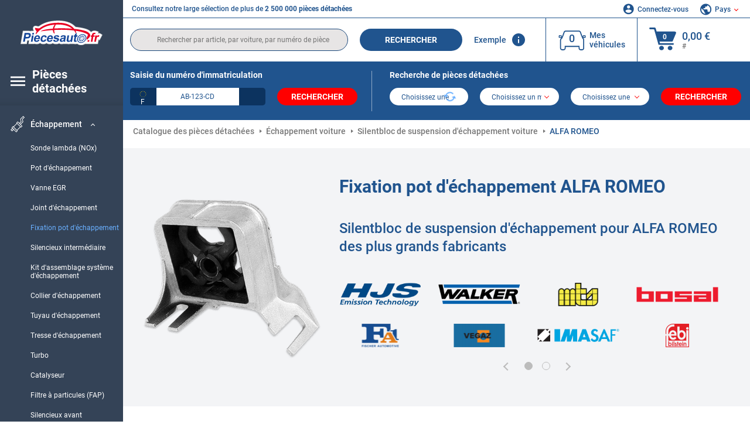

--- FILE ---
content_type: text/html; charset=UTF-8
request_url: https://www.piecesauto.fr/pieces-detachees/alfa-romeo/fixation-pot-dechappement.html
body_size: 20751
content:
<!DOCTYPE html>
<html lang="fr">
<head><script>(function(w,i,g){w[g]=w[g]||[];if(typeof w[g].push=='function')w[g].push(i)})
(window,'GTM-P8MXXBT','google_tags_first_party');</script><script>(function(w,d,s,l){w[l]=w[l]||[];(function(){w[l].push(arguments);})('set', 'developer_id.dYzg1YT', true);
		w[l].push({'gtm.start':new Date().getTime(),event:'gtm.js'});var f=d.getElementsByTagName(s)[0],
		j=d.createElement(s);j.async=true;j.src='/securegtm/';
		f.parentNode.insertBefore(j,f);
		})(window,document,'script','dataLayer');</script>
    <meta charset="utf-8">
    <meta name="viewport" content="width=device-width, initial-scale=1.0">
    <meta name="csrf-token" content="2fyi5gyolNMLhXyctjxlgTtCVaBgVtzgBmP3t5fq">
    <link rel="dns-prefetch" href="https://cdn.autoteiledirekt.de/">
    <link rel="dns-prefetch" href="https://scdn.autoteiledirekt.de/">
    <link rel="dns-prefetch" href="https://ajax.googleapis.com">
    <link rel="dns-prefetch" href="https://connect.facebook.net">
    <link rel="shortcut icon" type="image/x-icon" href="/favicon.ico">
    <meta name="robots" content="index, follow">
    <link rel="alternate" hreflang="de" href="https://www.autoteiledirekt.de/autoersatzteil/alfa-romeo/halter-abgasanlage.html">
    <link rel="alternate" hreflang="fr-FR" href="https://www.piecesauto.fr/pieces-detachees/alfa-romeo/fixation-pot-dechappement.html">
    <link rel="alternate" hreflang="en-GB" href="https://www.onlinecarparts.co.uk/spare-parts/alfa-romeo/exhaust-hanger.html">
    <link rel="alternate" hreflang="es-ES" href="https://www.recambioscoche.es/pieza-de-repuesto/alfa-romeo/soporte-tubo-de-escape.html">
    <link rel="alternate" hreflang="it-IT" href="https://www.tuttoautoricambi.it/pezzi-di-ricambio/alfa-romeo/supporto-marmitta.html">
    <link rel="alternate" hreflang="de-AT" href="https://www.teile-direkt.at/autoersatzteil/alfa-romeo/halter-abgasanlage.html">
    <link rel="alternate" hreflang="de-CH" href="https://www.teile-direkt.ch/autoersatzteil/alfa-romeo/halter-abgasanlage.html">
    <link rel="alternate" hreflang="pt-PT" href="https://www.pecasauto24.pt/pecas-de-automovel/alfa-romeo/suporte-sistema-de-escape.html">
    <link rel="alternate" hreflang="nl" href="https://www.besteonderdelen.nl/onderdelen/alfa-romeo/houder-uitlaatsysteem.html">
    <link rel="alternate" hreflang="da-DK" href="https://www.autodeleshop.dk/reservedele/alfa-romeo/holder-udstodningssystem.html">
    <link rel="alternate" hreflang="no-NO" href="https://www.reservedeler24.co.no/bildeler/alfa-romeo/feste-eksosror.html">
    <link rel="alternate" hreflang="fi-FI" href="https://www.topautoosat.fi/varaosat/alfa-romeo/pakoputken-kannatin.html">
    <link rel="alternate" hreflang="sv-SE" href="https://www.reservdelar24.se/bildelar/alfa-romeo/hallare-avgassystem.html">
    <link rel="alternate" hreflang="sk-SK" href="https://www.autodielyonline24.sk/nahradne-diely/alfa-romeo/drziak-vyfuku.html">
    <link rel="alternate" hreflang="nl-BE" href="https://www.autoonderdelen24.be/automaterialen/alfa-romeo/houder-uitlaatsysteem.html">
    <link rel="alternate" hreflang="et-EE" href="https://www.autovaruosadonline.ee/varuosade/alfa-romeo/summuti-kinnitus.html">
    <link rel="alternate" hreflang="lv-LV" href="https://www.rezervesdalas24.lv/auto-detalas/alfa-romeo/kronsteins-troksna-slapetajs.html">
    <link rel="alternate" hreflang="fr-LU" href="https://www.piecesauto24.lu/pieces-voiture/alfa-romeo/fixation-pot-dechappement.html">
    <link rel="alternate" hreflang="pl-PL" href="https://www.autoczescionline24.pl/czesci-samochodowe/alfa-romeo/wieszak-tlumika.html">
    <link rel="alternate" hreflang="el-GR" href="https://www.antallaktikaexartimata.gr/exartimaton-aftokiniton/alfa-romeo/sterigma-exatmises.html">
    <link rel="alternate" hreflang="hu-HU" href="https://www.autoalkatreszek24.hu/jarmu-alkatresz/alfa-romeo/tarto-hangtompito.html">
        <link rel="canonical" href="https://www.piecesauto.fr/pieces-detachees/alfa-romeo/fixation-pot-dechappement.html">
        
    <meta name="format-detection" content="telephone=no">
    <meta http-equiv="x-ua-compatible" content="ie=edge">
    <title>Fixation pot d'échappement ALFA ROMEO à bas prix de qualité d'origine</title>
    <meta name="description" content="En ligne ⏰ 24/7 ⏩ ⏩ Fixation pot d'échappement ALFA ROMEO ☑️ Offres exceptionnelles sur les pièces détachées automobiles des plus grands fabricants ☑️ Achetez des pièces détachées pour les marques automobiles les plus populaires à bas prix!"/>
    <meta name="keywords" content=""/>

    <link href="/assets/6feb4b/css/vendor.css?id=2dd8eb5c7272ff3bb356d374396d55c3" media="screen" rel="stylesheet" type="text/css">
    <link href="/assets/6feb4b/css/app.css?id=fd883e848d77c2bf85ca055196b4c415" media="screen" rel="stylesheet" type="text/css">

    
    <!-- a.1 -->

            <!-- a.2 -->
<script data-safe-params>
  window.safeParams = {};

  (function () {
    window.safeParams = {
      getUrlParams: function () {
        const currentParams = new URLSearchParams(window.location.search);
        const relevantParams = new URLSearchParams();
        const parametersList = ["siteid","source","wgu","wgexpiry","fbclid","gclid","wbraid","gbraid","braid","msclkid","utm_source","utm_medium","utm_campaign","utm_term","utm_content"];

        for (const [key, value] of currentParams) {
          if (parametersList.includes(key)) {
            relevantParams.append(key, value);
          }
        }

        return relevantParams;
      },
      getTrackingParams: function getTrackingParams (url, params) {
        if (!params.toString()) {
          return url;
        }

        const targetUrl = new URL(url, window.location.origin);
        for (const [key, value] of params) {
          if (!targetUrl.searchParams.has(key)) {
            targetUrl.searchParams.set(key, value);
          }
        }
        return targetUrl.toString();
      },
      isInternalLink: function (url) {
        try {
          const targetUrl = new URL(url, window.location.origin);
          if (targetUrl.protocol.match(/^(mailto|tel|javascript):/i)) {
            return false;
          }
          return targetUrl.origin === window.location.origin;
        } catch (e) {
          return false;
        }
      },
    };

    function initParamsManager () {
      const savedParams = window.safeParams.getUrlParams();

      if (!savedParams.toString()) {
        console.log('no params to save');
        return;
      }

      function processNewLinks (mutations) {
        mutations.forEach(mutation => {
          mutation.addedNodes.forEach(node => {
            if (node.nodeType === Node.ELEMENT_NODE) {
              node.querySelectorAll('a, [data-link]').forEach(element => {
                const url = element.tagName === 'A' ? element.href : element.dataset.link;

                if (window.safeParams.isInternalLink(url)) {
                  const processedUrl = window.safeParams.getTrackingParams(url, savedParams);

                  if (element.tagName === 'A') {
                    element.href = processedUrl;
                  } else {
                    element.dataset.link = processedUrl;
                  }
                }
              });
            }
          });
        });
      }

      const observer = new MutationObserver(processNewLinks);
      observer.observe(document.body, {
        childList: true,
        subtree: true,
      });

      document.querySelectorAll('a, [data-link]').forEach(element => {
        const url = element.tagName === 'A' ? element.href : element.dataset.link;

        if (window.safeParams.isInternalLink(url)) {
          const processedUrl = window.safeParams.getTrackingParams(url, savedParams);

          if (element.tagName === 'A') {
            element.href = processedUrl;
          } else {
            element.dataset.link = processedUrl;
          }
        }
      });
    }

    document.addEventListener('setTermsCookiesChoose', function (e) {
      if (e.detail?.allAnalyticsCookies !== 'denied' || e.detail?.allMarketingCookies !== 'denied') {
        initParamsManager();
      }
    });
  })();
</script>

</head>
<body>
<!-- a.3 -->
<div style="display:none" data-session-start></div>

<!-- Google Tag Manager (noscript) -->
<noscript>
    <iframe src="https://www.googletagmanager.com/ns.html?id=GTM-P8MXXBT"
            height="0" width="0" style="display:none;visibility:hidden"></iframe>
</noscript>
<!-- End Google Tag Manager (noscript) -->
<div id="app"             data-user-id="" data-cart-id="" data-ubi="bskid7jjlRxV2chjyxFAwdjGANOIQjFHrzRrB3ZLPWWpd" data-cart-count="" data-maker-id="" data-model-id="" data-car-id="" data-404-page="" data-route-name="" data-ab-test-type data-ab-test-group data-ab-test-keys data-ab-test-values
    >
    <div class="container-fluid">
        <div class="row">
                            <div class="d-lg-block col-xl-2 order-1" data-main-menu-wraper>
    <div class="main-menu" data-main-menu>
        <a class="main-menu__close" href="#">
            <svg class="base-svg " role="img">
                <use xlink:href="/assets/6feb4b/svg/icon-sprite-bw.svg#sprite-close-popup-bw-"></use>
            </svg>
        </a>
        <div class="main-menu__box">
            <div class="main-menu__logo">
                <a href="https://www.piecesauto.fr/">
                    <img src="/assets/6feb4b/images/svg/logo/logo_fr.svg" alt="pieces detachees auto" title="piecesauto.fr pièces auto">
                </a>
            </div>
            <div class="main-menu__mobile-head">
            <div class="main-menu__mobile-login">
            <svg class="base-svg " role="img">
                <use xlink:href="/assets/6feb4b/svg/icon-sprite-color.svg#sprite-login-color-"></use>
            </svg>
            <span class="main-menu__mobile-head-link login js-mobile-login" data-login-show>
                Connectez-vous            </span>
            <span class="main-menu__mobile-head-link registration js-mobile-reg" data-register>
                Nouveau client?            </span>
        </div>
        <div class="main-menu__mobile-garage">
        <svg class="base-svg " role="img">
            <use xlink:href="/assets/6feb4b/svg/icon-sprite-color.svg#sprite-garage-color-"></use>
        </svg>
        <a class="main-menu__mobile-head-link" data-show-menu-garage href="#">Mes véhicules</a>
    </div>
    <div class="main-menu__mobile-lang">
        <svg class="base-svg " role="img">
            <use xlink:href="/assets/6feb4b/svg/icon-sprite-color.svg#sprite-lang-color-"></use>
        </svg>
        <span data-show-menu-lang class="main-menu__mobile-head-link js-mobile-lang">Pays</span>
    </div>
</div>
<div class="popup popup--lang" data-popup data-menu-lang>
    <div class="popup__head">
        <div class="popup__head-back" data-popup-close>Retour</div>
        <div class="popup__head-title">Pays</div>
    </div>
    <div class="popup__content" data-content></div>
</div>

<div class="popup popup--account" data-popup data-menu-garage>
    <div class="popup__head">
        <div class="popup__head-back" data-popup-close>Retour</div>
        <div class="popup__head-title">Mes véhicules</div>
    </div>
    <div class="popup__content" data-content data-garage-tooltip-container></div>
</div>
            <nav>
                <input type="hidden" data-main-parent-node-id value="4">
<ul class="main-menu__navigation" data-catalog-type="2">
        <li class="main-menu__nav-title main-menu__nav-title--tablet" data-show-full-tablet-menu>
        <span class="main-menu__nav-title-link">
            <svg class="base-svg " role="img">
                <use xlink:href="/assets/6feb4b/svg/icon-sprite-color.svg#sprite-burger-icon-color-"></use>
            </svg>
        </span>
    </li>
    <li class="main-menu__nav-title" data-top-sidebar-link="">
        <span role="link" tabindex="0" data-link="https://www.piecesauto.fr/pieces-detachees.html" class="main-menu__nav-title-link">
            <svg class="base-svg " role="img">
                <use xlink:href="/assets/6feb4b/svg/icon-sprite-color.svg#sprite-burger-icon-color-"></use>
            </svg>
            <span>Pièces détachées</span>
        </span>    </li>
                    <li>
            <div class="main-menu__cat main-menu__cat--catalog" data-show-full-tablet-menu>
                <span class="main-menu__cat-parent"
                      data-menu-cat-parent="2"
                      data-car-id="0">
                    <div class="icon">
                        <img class="lazyload"
                             src="https://scdn.autoteiledirekt.de/catalog/categories/sidebar/2.png"
                             data-srcset="https://scdn.autoteiledirekt.de/catalog/categories/sidebar/2.png"
                             srcset="https://www.piecesauto.fr/lazyload.php?width=28&amp;height=28"
                             alt="Freins"/>
                    </div>
                    <span class="text">Freins</span>
                </span>
                            </div>
        </li>
                            <li>
            <div class="main-menu__cat main-menu__cat--catalog" data-show-full-tablet-menu>
                <span class="main-menu__cat-parent"
                      data-menu-cat-parent="9"
                      data-car-id="0">
                    <div class="icon">
                        <img class="lazyload"
                             src="https://scdn.autoteiledirekt.de/catalog/categories/sidebar/9.png"
                             data-srcset="https://scdn.autoteiledirekt.de/catalog/categories/sidebar/9.png"
                             srcset="https://www.piecesauto.fr/lazyload.php?width=28&amp;height=28"
                             alt="Filtre"/>
                    </div>
                    <span class="text">Filtre</span>
                </span>
                            </div>
        </li>
                            <li>
            <div class="main-menu__cat main-menu__cat--catalog" data-show-full-tablet-menu>
                <span class="main-menu__cat-parent"
                      data-menu-cat-parent="1"
                      data-car-id="0">
                    <div class="icon">
                        <img class="lazyload"
                             src="https://scdn.autoteiledirekt.de/catalog/categories/sidebar/1.png"
                             data-srcset="https://scdn.autoteiledirekt.de/catalog/categories/sidebar/1.png"
                             srcset="https://www.piecesauto.fr/lazyload.php?width=28&amp;height=28"
                             alt="Moteur"/>
                    </div>
                    <span class="text">Moteur</span>
                </span>
                            </div>
        </li>
                            <li>
            <div class="main-menu__cat main-menu__cat--catalog" data-show-full-tablet-menu>
                <span class="main-menu__cat-parent"
                      data-menu-cat-parent="3"
                      data-car-id="0">
                    <div class="icon">
                        <img class="lazyload"
                             src="https://scdn.autoteiledirekt.de/catalog/categories/sidebar/3.png"
                             data-srcset="https://scdn.autoteiledirekt.de/catalog/categories/sidebar/3.png"
                             srcset="https://www.piecesauto.fr/lazyload.php?width=28&amp;height=28"
                             alt="Carrosserie"/>
                    </div>
                    <span class="text">Carrosserie</span>
                </span>
                            </div>
        </li>
                            <li>
            <div class="main-menu__cat main-menu__cat--catalog" data-show-full-tablet-menu>
                <span class="main-menu__cat-parent"
                      data-menu-cat-parent="10"
                      data-car-id="0">
                    <div class="icon">
                        <img class="lazyload"
                             src="https://scdn.autoteiledirekt.de/catalog/categories/sidebar/10.png"
                             data-srcset="https://scdn.autoteiledirekt.de/catalog/categories/sidebar/10.png"
                             srcset="https://www.piecesauto.fr/lazyload.php?width=28&amp;height=28"
                             alt="Suspension"/>
                    </div>
                    <span class="text">Suspension</span>
                </span>
                            </div>
        </li>
                            <li>
            <div class="main-menu__cat main-menu__cat--catalog" data-show-full-tablet-menu>
                <span class="main-menu__cat-parent"
                      data-menu-cat-parent="74"
                      data-car-id="0">
                    <div class="icon">
                        <img class="lazyload"
                             src="https://scdn.autoteiledirekt.de/catalog/categories/sidebar/74.png"
                             data-srcset="https://scdn.autoteiledirekt.de/catalog/categories/sidebar/74.png"
                             srcset="https://www.piecesauto.fr/lazyload.php?width=28&amp;height=28"
                             alt="Amortissement"/>
                    </div>
                    <span class="text">Amortissement</span>
                </span>
                            </div>
        </li>
                            <li>
            <div class="main-menu__cat main-menu__cat--catalog" data-show-full-tablet-menu>
                <span class="main-menu__cat-parent"
                      data-menu-cat-parent="77"
                      data-car-id="0">
                    <div class="icon">
                        <img class="lazyload"
                             src="https://scdn.autoteiledirekt.de/catalog/categories/sidebar/77.png"
                             data-srcset="https://scdn.autoteiledirekt.de/catalog/categories/sidebar/77.png"
                             srcset="https://www.piecesauto.fr/lazyload.php?width=28&amp;height=28"
                             alt="Commande à courroie / chaîne"/>
                    </div>
                    <span class="text">Commande à courroie / chaîne</span>
                </span>
                            </div>
        </li>
                            <li>
            <div class="main-menu__cat main-menu__cat--catalog" data-show-full-tablet-menu>
                <span class="main-menu__cat-parent"
                      data-menu-cat-parent="8"
                      data-car-id="0">
                    <div class="icon">
                        <img class="lazyload"
                             src="https://scdn.autoteiledirekt.de/catalog/categories/sidebar/8.png"
                             data-srcset="https://scdn.autoteiledirekt.de/catalog/categories/sidebar/8.png"
                             srcset="https://www.piecesauto.fr/lazyload.php?width=28&amp;height=28"
                             alt="Système d’essuie-glaces"/>
                    </div>
                    <span class="text">Système d’essuie-glaces</span>
                </span>
                            </div>
        </li>
                            <li>
            <div class="main-menu__cat main-menu__cat--catalog" data-show-full-tablet-menu>
                <span class="main-menu__cat-parent"
                      data-menu-cat-parent="7"
                      data-car-id="0">
                    <div class="icon">
                        <img class="lazyload"
                             src="https://scdn.autoteiledirekt.de/catalog/categories/sidebar/7.png"
                             data-srcset="https://scdn.autoteiledirekt.de/catalog/categories/sidebar/7.png"
                             srcset="https://www.piecesauto.fr/lazyload.php?width=28&amp;height=28"
                             alt="Allumage et préchauffage"/>
                    </div>
                    <span class="text">Allumage et préchauffage</span>
                </span>
                            </div>
        </li>
                            <li>
            <div class="main-menu__cat main-menu__cat--catalog" data-show-full-tablet-menu>
                <span class="main-menu__cat-parent"
                      data-menu-cat-parent="401"
                      data-car-id="0">
                    <div class="icon">
                        <img class="lazyload"
                             src="https://scdn.autoteiledirekt.de/catalog/categories/sidebar/401.png"
                             data-srcset="https://scdn.autoteiledirekt.de/catalog/categories/sidebar/401.png"
                             srcset="https://www.piecesauto.fr/lazyload.php?width=28&amp;height=28"
                             alt="Refroidissement moteur"/>
                    </div>
                    <span class="text">Refroidissement moteur</span>
                </span>
                            </div>
        </li>
                            <li>
            <div class="main-menu__cat main-menu__cat--catalog" data-show-full-tablet-menu>
                <span class="main-menu__cat-parent"
                      data-menu-cat-parent="4"
                      data-car-id="0">
                    <div class="icon">
                        <img class="lazyload"
                             src="https://scdn.autoteiledirekt.de/catalog/categories/sidebar/4.png"
                             data-srcset="https://scdn.autoteiledirekt.de/catalog/categories/sidebar/4.png"
                             srcset="https://www.piecesauto.fr/lazyload.php?width=28&amp;height=28"
                             alt="Échappement"/>
                    </div>
                    <span class="text">Échappement</span>
                </span>
                                    <div class="main-menu__drop-cat hidden" data-menu-cat-dropdown="4">
                        <div class="main-menu__drop-head">
                            <span class="back" data-mobile-menu-back>Retour</span>
                            <span class="name">Échappement</span>
                        </div>
                        <ul>
                                                                                                <li>
                                        <span role="link" tabindex="0" data-link="https://www.piecesauto.fr/pieces-detachees/sonde-lambda.html"                                            class="main-menu__drop-link"
                                            data-link
                                            data-category-id="33">
                                        Sonde lambda (NOx)
                                        </span>                                    </li>
                                                                                                                                <li>
                                        <span role="link" tabindex="0" data-link="https://www.piecesauto.fr/pieces-detachees/pot-dechappement.html"                                            class="main-menu__drop-link"
                                            data-link
                                            data-category-id="31">
                                        Pot d&#039;échappement
                                        </span>                                    </li>
                                                                                                                                <li>
                                        <span role="link" tabindex="0" data-link="https://www.piecesauto.fr/pieces-detachees/vanne-egr.html"                                            class="main-menu__drop-link"
                                            data-link
                                            data-category-id="262">
                                        Vanne EGR
                                        </span>                                    </li>
                                                                                                                                <li>
                                        <span role="link" tabindex="0" data-link="https://www.piecesauto.fr/pieces-detachees/joint-dechappement.html"                                            class="main-menu__drop-link"
                                            data-link
                                            data-category-id="442">
                                        Joint d&#039;échappement
                                        </span>                                    </li>
                                                                                                                                <li>
                                        <span class="main-menu__drop-link active" data-category-id="439">
                                            Fixation pot d&#039;échappement
                                        </span>
                                    </li>
                                                                                                                                <li>
                                        <span role="link" tabindex="0" data-link="https://www.piecesauto.fr/pieces-detachees/silencieux-intermediaire.html"                                            class="main-menu__drop-link"
                                            data-link
                                            data-category-id="34">
                                        Silencieux intermédiaire
                                        </span>                                    </li>
                                                                                                                                <li>
                                        <span role="link" tabindex="0" data-link="https://www.piecesauto.fr/pieces-detachees/kit-dassemblage.html"                                            class="main-menu__drop-link"
                                            data-link
                                            data-category-id="244">
                                        Kit d&#039;assemblage système d&#039;échappement
                                        </span>                                    </li>
                                                                                                                                <li>
                                        <span role="link" tabindex="0" data-link="https://www.piecesauto.fr/pieces-detachees/collier-dechappement.html"                                            class="main-menu__drop-link"
                                            data-link
                                            data-category-id="440">
                                        Collier d&#039;échappement
                                        </span>                                    </li>
                                                                                                                                <li>
                                        <span role="link" tabindex="0" data-link="https://www.piecesauto.fr/pieces-detachees/tuyau-dechappement.html"                                            class="main-menu__drop-link"
                                            data-link
                                            data-category-id="441">
                                        Tuyau d&#039;échappement
                                        </span>                                    </li>
                                                                                                                                <li>
                                        <span role="link" tabindex="0" data-link="https://www.piecesauto.fr/pieces-detachees/tresse-dechappement.html"                                            class="main-menu__drop-link"
                                            data-link
                                            data-category-id="342">
                                        Tresse d&#039;échappement
                                        </span>                                    </li>
                                                                                                                                <li>
                                        <span role="link" tabindex="0" data-link="https://www.piecesauto.fr/pieces-detachees/turbocompresseur.html"                                            class="main-menu__drop-link"
                                            data-link
                                            data-category-id="80">
                                        Turbo
                                        </span>                                    </li>
                                                                                                                                <li>
                                        <span role="link" tabindex="0" data-link="https://www.piecesauto.fr/pieces-detachees/catalyseur.html"                                            class="main-menu__drop-link"
                                            data-link
                                            data-category-id="32">
                                        Catalyseur
                                        </span>                                    </li>
                                                                                                                                <li>
                                        <span role="link" tabindex="0" data-link="https://www.piecesauto.fr/pieces-detachees/filtre-a-particules.html"                                            class="main-menu__drop-link"
                                            data-link
                                            data-category-id="236">
                                        Filtre à particules (FAP)
                                        </span>                                    </li>
                                                                                                                                <li>
                                        <span role="link" tabindex="0" data-link="https://www.piecesauto.fr/pieces-detachees/silencieux-avant.html"                                            class="main-menu__drop-link"
                                            data-link
                                            data-category-id="334">
                                        Silencieux avant
                                        </span>                                    </li>
                                                                                                                                <li>
                                        <span role="link" tabindex="0" data-link="https://www.piecesauto.fr/pieces-detachees/kit-dassemblage-silencieux.html"                                            class="main-menu__drop-link"
                                            data-link
                                            data-category-id="437">
                                        Kit d&#039;assemblage silencieux
                                        </span>                                    </li>
                                                                                                                                <li>
                                        <span role="link" tabindex="0" data-link="https://www.piecesauto.fr/pieces-detachees/kit-dassemblage-catalyseur.html"                                            class="main-menu__drop-link"
                                            data-link
                                            data-category-id="436">
                                        Kit d&#039;assemblage catalyseur
                                        </span>                                    </li>
                                                                                                                                <li>
                                        <span role="link" tabindex="0" data-link="https://www.piecesauto.fr/pieces-detachees/collecteur-dechappement.html"                                            class="main-menu__drop-link"
                                            data-link
                                            data-category-id="79">
                                        Collecteur d&#039;échappement
                                        </span>                                    </li>
                                                                                                                                <li>
                                        <span role="link" tabindex="0" data-link="https://www.piecesauto.fr/pieces-detachees/protection-thermique-echappement.html"                                            class="main-menu__drop-link"
                                            data-link
                                            data-category-id="438">
                                        Protection thermique d&#039;échappement
                                        </span>                                    </li>
                                                                                                                                <li>
                                        <span role="link" tabindex="0" data-link="https://www.piecesauto.fr/pieces-detachees/embouts-dechappement.html"                                            class="main-menu__drop-link"
                                            data-link
                                            data-category-id="252">
                                        Sortie d&#039;échappement
                                        </span>                                    </li>
                                                                                                                                <li>
                                        <span role="link" tabindex="0" data-link="https://www.piecesauto.fr/pieces-detachees/kit-de-montage-collecteur-des-gaz-dechappement.html"                                            class="main-menu__drop-link"
                                            data-link
                                            data-category-id="514">
                                        Kit de montage collecteur des gaz d&#039;échappement
                                        </span>                                    </li>
                                                                                                                                <li>
                                        <span role="link" tabindex="0" data-link="https://www.piecesauto.fr/pieces-detachees/silent-bloc-caoutchouc-dechappement.html"                                            class="main-menu__drop-link"
                                            data-link
                                            data-category-id="588">
                                        Silent-bloc caoutchouc d&#039;échappement
                                        </span>                                    </li>
                                                                                                                                <li>
                                        <span role="link" tabindex="0" data-link="https://www.piecesauto.fr/pieces-detachees/module-de-dosage.html"                                            class="main-menu__drop-link"
                                            data-link
                                            data-category-id="587">
                                        Module de dosage
                                        </span>                                    </li>
                                                                                                                                <li>
                                        <span role="link" tabindex="0" data-link="https://www.piecesauto.fr/pieces-detachees/soupape-dair-secondaire.html"                                            class="main-menu__drop-link"
                                            data-link
                                            data-category-id="586">
                                        Soupape d&#039;air secondaire
                                        </span>                                    </li>
                                                                                                                                <li>
                                        <span role="link" tabindex="0" data-link="https://www.piecesauto.fr/pieces-detachees/mise-a-niveau-euro1-euro2.html"                                            class="main-menu__drop-link"
                                            data-link
                                            data-category-id="585">
                                        Mise à niveau euro1 / euro2
                                        </span>                                    </li>
                                                                                                                                <li>
                                        <span role="link" tabindex="0" data-link="https://www.piecesauto.fr/pieces-detachees/clapet-de-gaz-dechappement.html"                                            class="main-menu__drop-link"
                                            data-link
                                            data-category-id="584">
                                        Clapet de gaz d&#039;échappement
                                        </span>                                    </li>
                                                                                                                                <li>
                                        <span role="link" tabindex="0" data-link="https://www.piecesauto.fr/pieces-detachees/nettoyage-filtre-a-particules-a-suie.html"                                            class="main-menu__drop-link"
                                            data-link
                                            data-category-id="583">
                                        Nettoyage, filtre à particules / à suie
                                        </span>                                    </li>
                                                                                                                                <li>
                                        <span role="link" tabindex="0" data-link="https://www.piecesauto.fr/pieces-detachees/radiateur-reaspiration-des-gaz-dechappement.html"                                            class="main-menu__drop-link"
                                            data-link
                                            data-category-id="529">
                                        Refroidisseur EGR
                                        </span>                                    </li>
                                                                                    </ul>
                    </div>
                            </div>
        </li>
                            <li>
            <div class="main-menu__cat main-menu__cat--catalog" data-show-full-tablet-menu>
                <span class="main-menu__cat-parent"
                      data-menu-cat-parent="11"
                      data-car-id="0">
                    <div class="icon">
                        <img class="lazyload"
                             src="https://scdn.autoteiledirekt.de/catalog/categories/sidebar/11.png"
                             data-srcset="https://scdn.autoteiledirekt.de/catalog/categories/sidebar/11.png"
                             srcset="https://www.piecesauto.fr/lazyload.php?width=28&amp;height=28"
                             alt="Direction"/>
                    </div>
                    <span class="text">Direction</span>
                </span>
                            </div>
        </li>
                            <li>
            <div class="main-menu__cat main-menu__cat--catalog" data-show-full-tablet-menu>
                <span class="main-menu__cat-parent"
                      data-menu-cat-parent="75"
                      data-car-id="0">
                    <div class="icon">
                        <img class="lazyload"
                             src="https://scdn.autoteiledirekt.de/catalog/categories/sidebar/75.png"
                             data-srcset="https://scdn.autoteiledirekt.de/catalog/categories/sidebar/75.png"
                             srcset="https://www.piecesauto.fr/lazyload.php?width=28&amp;height=28"
                             alt="Intérieur"/>
                    </div>
                    <span class="text">Intérieur</span>
                </span>
                            </div>
        </li>
                            <li>
            <div class="main-menu__cat main-menu__cat--catalog" data-show-full-tablet-menu>
                <span class="main-menu__cat-parent"
                      data-menu-cat-parent="402"
                      data-car-id="0">
                    <div class="icon">
                        <img class="lazyload"
                             src="https://scdn.autoteiledirekt.de/catalog/categories/sidebar/402.png"
                             data-srcset="https://scdn.autoteiledirekt.de/catalog/categories/sidebar/402.png"
                             srcset="https://www.piecesauto.fr/lazyload.php?width=28&amp;height=28"
                             alt="Transmission"/>
                    </div>
                    <span class="text">Transmission</span>
                </span>
                            </div>
        </li>
                            <li>
            <div class="main-menu__cat main-menu__cat--catalog" data-show-full-tablet-menu>
                <span class="main-menu__cat-parent"
                      data-menu-cat-parent="58"
                      data-car-id="0">
                    <div class="icon">
                        <img class="lazyload"
                             src="https://scdn.autoteiledirekt.de/catalog/categories/sidebar/58.png"
                             data-srcset="https://scdn.autoteiledirekt.de/catalog/categories/sidebar/58.png"
                             srcset="https://www.piecesauto.fr/lazyload.php?width=28&amp;height=28"
                             alt="Embrayage"/>
                    </div>
                    <span class="text">Embrayage</span>
                </span>
                            </div>
        </li>
                            <li>
            <div class="main-menu__cat main-menu__cat--catalog" data-show-full-tablet-menu>
                <span class="main-menu__cat-parent"
                      data-menu-cat-parent="403"
                      data-car-id="0">
                    <div class="icon">
                        <img class="lazyload"
                             src="https://scdn.autoteiledirekt.de/catalog/categories/sidebar/403.png"
                             data-srcset="https://scdn.autoteiledirekt.de/catalog/categories/sidebar/403.png"
                             srcset="https://www.piecesauto.fr/lazyload.php?width=28&amp;height=28"
                             alt="Capteurs"/>
                    </div>
                    <span class="text">Capteurs</span>
                </span>
                            </div>
        </li>
                            <li>
            <div class="main-menu__cat main-menu__cat--catalog" data-show-full-tablet-menu>
                <span class="main-menu__cat-parent"
                      data-menu-cat-parent="404"
                      data-car-id="0">
                    <div class="icon">
                        <img class="lazyload"
                             src="https://scdn.autoteiledirekt.de/catalog/categories/sidebar/404.png"
                             data-srcset="https://scdn.autoteiledirekt.de/catalog/categories/sidebar/404.png"
                             srcset="https://www.piecesauto.fr/lazyload.php?width=28&amp;height=28"
                             alt="Joints et bagues d'étanchéité"/>
                    </div>
                    <span class="text">Joints et bagues d&#039;étanchéité</span>
                </span>
                            </div>
        </li>
                            <li>
            <div class="main-menu__cat main-menu__cat--catalog" data-show-full-tablet-menu>
                <span class="main-menu__cat-parent"
                      data-menu-cat-parent="76"
                      data-car-id="0">
                    <div class="icon">
                        <img class="lazyload"
                             src="https://scdn.autoteiledirekt.de/catalog/categories/sidebar/76.png"
                             data-srcset="https://scdn.autoteiledirekt.de/catalog/categories/sidebar/76.png"
                             srcset="https://www.piecesauto.fr/lazyload.php?width=28&amp;height=28"
                             alt="Alimentation de carburant"/>
                    </div>
                    <span class="text">Alimentation de carburant</span>
                </span>
                            </div>
        </li>
                            <li>
            <div class="main-menu__cat main-menu__cat--catalog" data-show-full-tablet-menu>
                <span class="main-menu__cat-parent"
                      data-menu-cat-parent="405"
                      data-car-id="0">
                    <div class="icon">
                        <img class="lazyload"
                             src="https://scdn.autoteiledirekt.de/catalog/categories/sidebar/405.png"
                             data-srcset="https://scdn.autoteiledirekt.de/catalog/categories/sidebar/405.png"
                             srcset="https://www.piecesauto.fr/lazyload.php?width=28&amp;height=28"
                             alt="Boîte de vitesse"/>
                    </div>
                    <span class="text">Boîte de vitesse</span>
                </span>
                            </div>
        </li>
                            <li>
            <div class="main-menu__cat main-menu__cat--catalog" data-show-full-tablet-menu>
                <span class="main-menu__cat-parent"
                      data-menu-cat-parent="6"
                      data-car-id="0">
                    <div class="icon">
                        <img class="lazyload"
                             src="https://scdn.autoteiledirekt.de/catalog/categories/sidebar/6.png"
                             data-srcset="https://scdn.autoteiledirekt.de/catalog/categories/sidebar/6.png"
                             srcset="https://www.piecesauto.fr/lazyload.php?width=28&amp;height=28"
                             alt="Electricité"/>
                    </div>
                    <span class="text">Electricité</span>
                </span>
                            </div>
        </li>
                            <li>
            <div class="main-menu__cat main-menu__cat--catalog" data-show-full-tablet-menu>
                <span class="main-menu__cat-parent"
                      data-menu-cat-parent="78"
                      data-car-id="0">
                    <div class="icon">
                        <img class="lazyload"
                             src="https://scdn.autoteiledirekt.de/catalog/categories/sidebar/78.png"
                             data-srcset="https://scdn.autoteiledirekt.de/catalog/categories/sidebar/78.png"
                             srcset="https://www.piecesauto.fr/lazyload.php?width=28&amp;height=28"
                             alt="Durites / tuyaux"/>
                    </div>
                    <span class="text">Durites / tuyaux</span>
                </span>
                            </div>
        </li>
                            <li>
            <div class="main-menu__cat main-menu__cat--catalog" data-show-full-tablet-menu>
                <span class="main-menu__cat-parent"
                      data-menu-cat-parent="67"
                      data-car-id="0">
                    <div class="icon">
                        <img class="lazyload"
                             src="https://scdn.autoteiledirekt.de/catalog/categories/sidebar/67.png"
                             data-srcset="https://scdn.autoteiledirekt.de/catalog/categories/sidebar/67.png"
                             srcset="https://www.piecesauto.fr/lazyload.php?width=28&amp;height=28"
                             alt="Climatisation"/>
                    </div>
                    <span class="text">Climatisation</span>
                </span>
                            </div>
        </li>
                            <li>
            <div class="main-menu__cat main-menu__cat--catalog" data-show-full-tablet-menu>
                <span class="main-menu__cat-parent"
                      data-menu-cat-parent="5"
                      data-car-id="0">
                    <div class="icon">
                        <img class="lazyload"
                             src="https://scdn.autoteiledirekt.de/catalog/categories/sidebar/5.png"
                             data-srcset="https://scdn.autoteiledirekt.de/catalog/categories/sidebar/5.png"
                             srcset="https://www.piecesauto.fr/lazyload.php?width=28&amp;height=28"
                             alt="Chauffage et ventilation"/>
                    </div>
                    <span class="text">Chauffage et ventilation</span>
                </span>
                            </div>
        </li>
                            <li>
            <div class="main-menu__cat main-menu__cat--catalog" data-show-full-tablet-menu>
                <span class="main-menu__cat-parent"
                      data-menu-cat-parent="407"
                      data-car-id="0">
                    <div class="icon">
                        <img class="lazyload"
                             src="https://scdn.autoteiledirekt.de/catalog/categories/sidebar/407.png"
                             data-srcset="https://scdn.autoteiledirekt.de/catalog/categories/sidebar/407.png"
                             srcset="https://www.piecesauto.fr/lazyload.php?width=28&amp;height=28"
                             alt="Poulies courroie / pignons"/>
                    </div>
                    <span class="text">Poulies courroie / pignons</span>
                </span>
                            </div>
        </li>
                            <li>
            <div class="main-menu__cat main-menu__cat--catalog" data-show-full-tablet-menu>
                <span class="main-menu__cat-parent"
                      data-menu-cat-parent="408"
                      data-car-id="0">
                    <div class="icon">
                        <img class="lazyload"
                             src="https://scdn.autoteiledirekt.de/catalog/categories/sidebar/408.png"
                             data-srcset="https://scdn.autoteiledirekt.de/catalog/categories/sidebar/408.png"
                             srcset="https://www.piecesauto.fr/lazyload.php?width=28&amp;height=28"
                             alt="Ampoules"/>
                    </div>
                    <span class="text">Ampoules</span>
                </span>
                            </div>
        </li>
                            <li>
            <div class="main-menu__cat main-menu__cat--catalog" data-show-full-tablet-menu>
                <span class="main-menu__cat-parent"
                      data-menu-cat-parent="406"
                      data-car-id="0">
                    <div class="icon">
                        <img class="lazyload"
                             src="https://scdn.autoteiledirekt.de/catalog/categories/sidebar/406.png"
                             data-srcset="https://scdn.autoteiledirekt.de/catalog/categories/sidebar/406.png"
                             srcset="https://www.piecesauto.fr/lazyload.php?width=28&amp;height=28"
                             alt="Relais"/>
                    </div>
                    <span class="text">Relais</span>
                </span>
                            </div>
        </li>
                            <li>
            <div class="main-menu__cat main-menu__cat--catalog" data-show-full-tablet-menu>
                <span class="main-menu__cat-parent"
                      data-menu-cat-parent="530"
                      data-car-id="0">
                    <div class="icon">
                        <img class="lazyload"
                             src="https://scdn.autoteiledirekt.de/catalog/categories/sidebar/530.png"
                             data-srcset="https://scdn.autoteiledirekt.de/catalog/categories/sidebar/530.png"
                             srcset="https://www.piecesauto.fr/lazyload.php?width=28&amp;height=28"
                             alt="Tuning"/>
                    </div>
                    <span class="text">Tuning</span>
                </span>
                            </div>
        </li>
                            <li>
            <div class="main-menu__cat main-menu__cat--catalog" data-show-full-tablet-menu>
                <span class="main-menu__cat-parent"
                      data-menu-cat-parent="537"
                      data-car-id="0">
                    <div class="icon">
                        <img class="lazyload"
                             src="https://scdn.autoteiledirekt.de/catalog/categories/sidebar/537.png"
                             data-srcset="https://scdn.autoteiledirekt.de/catalog/categories/sidebar/537.png"
                             srcset="https://www.piecesauto.fr/lazyload.php?width=28&amp;height=28"
                             alt="Portes"/>
                    </div>
                    <span class="text">Portes</span>
                </span>
                            </div>
        </li>
                            <li>
            <div class="main-menu__cat main-menu__cat--catalog" data-show-full-tablet-menu>
                <span class="main-menu__cat-parent"
                      data-menu-cat-parent="724"
                      data-car-id="0">
                    <div class="icon">
                        <img class="lazyload"
                             src="https://scdn.autoteiledirekt.de/catalog/categories/sidebar/724.png"
                             data-srcset="https://scdn.autoteiledirekt.de/catalog/categories/sidebar/724.png"
                             srcset="https://www.piecesauto.fr/lazyload.php?width=28&amp;height=28"
                             alt="Kits de réparation"/>
                    </div>
                    <span class="text">Kits de réparation</span>
                </span>
                            </div>
        </li>
            </ul>
                <ul class="main-menu__navigation mt-4">
            <li>
            <span role="link" tabindex="0" data-link="https://www.piecesauto.fr/pieces-detachees/huile-moteur.html"                    class="main-menu__cat link" data-id="269">
                <div class="icon" data-show-full-tablet-menu>
                    <img class="lazyload"
                         src="/assets/6feb4b/images/svg/directions/269.png"
                         data-srcset="/assets/6feb4b/images/svg/directions/269.png"
                         srcset="https://www.piecesauto.fr/lazyload.php?width=28&amp;height=28"
                         alt="Huile moteur voiture">
                </div>
                <span class="text">Huile Moteur</span>
            </span>        </li>
            <li>
            <span role="link" tabindex="0" data-link="https://www.piecesauto.fr/pieces-detachees/batterie.html"                    class="main-menu__cat link" data-id="250">
                <div class="icon" data-show-full-tablet-menu>
                    <img class="lazyload"
                         src="/assets/6feb4b/images/svg/directions/250.png"
                         data-srcset="/assets/6feb4b/images/svg/directions/250.png"
                         srcset="https://www.piecesauto.fr/lazyload.php?width=28&amp;height=28"
                         alt="Batterie voiture">
                </div>
                <span class="text">Batterie de Voiture</span>
            </span>        </li>
            <li>
            <span role="link" tabindex="0" data-link="https://www.piecesauto.fr/accessoires-auto.html"                    class="main-menu__cat link" data-id="33000">
                <div class="icon" data-show-full-tablet-menu>
                    <img class="lazyload"
                         src="/assets/6feb4b/images/svg/directions/33000.png"
                         data-srcset="/assets/6feb4b/images/svg/directions/33000.png"
                         srcset="https://www.piecesauto.fr/lazyload.php?width=28&amp;height=28"
                         alt="Équipements et accessoires pour voiture">
                </div>
                <span class="text">Accessoires auto</span>
            </span>        </li>
            <li>
            <span role="link" tabindex="0" data-link="https://www.piecesauto.fr/entretien-voiture.html"                    class="main-menu__cat link" data-id="30000">
                <div class="icon" data-show-full-tablet-menu>
                    <img class="lazyload"
                         src="/assets/6feb4b/images/svg/directions/30000.png"
                         data-srcset="/assets/6feb4b/images/svg/directions/30000.png"
                         srcset="https://www.piecesauto.fr/lazyload.php?width=28&amp;height=28"
                         alt="Produits de nettoyage pour voiture">
                </div>
                <span class="text">Entretien et Nettoyage</span>
            </span>        </li>
            <li>
            <span role="link" tabindex="0" data-link="https://www.piecesauto.fr/outillage.html"                    class="main-menu__cat link" data-id="36000">
                <div class="icon" data-show-full-tablet-menu>
                    <img class="lazyload"
                         src="/assets/6feb4b/images/svg/directions/36000.png"
                         data-srcset="/assets/6feb4b/images/svg/directions/36000.png"
                         srcset="https://www.piecesauto.fr/lazyload.php?width=28&amp;height=28"
                         alt="Outils pour voiture et outils pour travaux spécifiques">
                </div>
                <span class="text">Outillage</span>
            </span>        </li>
            <li>
            <span role="link" tabindex="0" data-link="https://www.piecesauto.fr/pneumatiques/pneus-auto.html"                    class="main-menu__cat link" data-id="23208">
                <div class="icon" data-show-full-tablet-menu>
                    <img class="lazyload"
                         src="/assets/6feb4b/images/svg/directions/23208.png"
                         data-srcset="/assets/6feb4b/images/svg/directions/23208.png"
                         srcset="https://www.piecesauto.fr/lazyload.php?width=28&amp;height=28"
                         alt="Pneu">
                </div>
                <span class="text">Pneus</span>
            </span>        </li>
            <li>
            <span role="link" tabindex="0" data-link="https://www.piecesauto.fr/marque-automobile.html"                    class="main-menu__cat link" data-id="makers">
                <div class="icon" data-show-full-tablet-menu>
                    <img class="lazyload"
                         src="/assets/6feb4b/images/svg/menu-icons/menu-icon19-color.svg"
                         data-srcset="/assets/6feb4b/images/svg/menu-icons/menu-icon19-color.svg"
                         srcset="https://www.piecesauto.fr/lazyload.php?width=28&amp;height=28"
                         alt="Recherche par constructeur">
                </div>
                <span class="text">Marques de voitures</span>
            </span>        </li>
            <li>
            <span role="link" tabindex="0" data-link="https://www.piecesauto.fr/fabricant.html"                    class="main-menu__cat link" data-id="brands">
                <div class="icon" data-show-full-tablet-menu>
                    <img class="lazyload"
                         src="/assets/6feb4b/images/svg/menu-icons/menu-icon20-color.svg"
                         data-srcset="/assets/6feb4b/images/svg/menu-icons/menu-icon20-color.svg"
                         srcset="https://www.piecesauto.fr/lazyload.php?width=28&amp;height=28"
                         alt="Les meilleurs fabricants de pièces détachées">
                </div>
                <span class="text">Fabricants</span>
            </span>        </li>
    </ul>
            </nav>

            <ul class="main-menu__links mt-4">
    <li>
        <div class="main-menu__cat main-menu__cat--links" data-show-full-tablet-menu>
            <div class="main-menu__cat-parent" data-menu-cat-links>
                <div class="icon"><img src="/assets/6feb4b/images/html/menu-icon-union@2x.png"></div>
                <span class="text">Pièces détachées voiture</span>
            </div>
            <div class="main-menu__drop-cat" style="display: none">
                <div class="main-menu__drop-head">
                    <span class="back" data-mobile-menu-back data-text="Pièces détachées voiture"></span>
                </div>
                <ul>
                    <li>
                        <a href="https://www.piecesauto.fr/makers-top-parts.html" class="main-menu__drop-link">
                            <span>Trouvez les meilleures pièces de rechange pour votre voiture</span>
                        </a>
                    </li>
                    <li>
                        <a href="https://www.piecesauto.fr/makers-top-models.html" class="main-menu__drop-link">
                            <span>Sélection de pièces de rechange pour les voitures populaires</span>
                        </a>
                    </li>
                </ul>
            </div>
        </div>
    </li>
</ul>

            <ul class="main-menu__links d-block d-md-none">
    <li>
        <div class="main-menu__cat main-menu__cat--links" data-menu-stat-links>
            <div class="main-menu__cat-parent">
                <div class="icon">
                    <img src="/assets/6feb4b/images/html/menu-icon-info@2x.png" alt="">
                </div>
                <span class="text">Information</span>
            </div>
            <div class="main-menu__drop-cat">
                <div class="main-menu__drop-head">
                </div>
            </div>
        </div>
    </li>
</ul>

            <div class="main-menu__payments mt-3">
                <ul>
    <li><img class="lazyload"
             src="/assets/6feb4b/images/svg/transparent/delivery/DHL_white.svg"
             data-srcset="/assets/6feb4b/images/svg/transparent/delivery/DHL_white.svg"
             srcset="https://www.piecesauto.fr/lazyload.php?width=28&amp;height=28"
             alt="Livraison avec DHL : Fixation pot d'échappement pour ALFA ROMEO"></li>
    <li><img class="lazyload"
             src="/assets/6feb4b/images/svg/transparent/delivery/GLS_white.svg"
             data-srcset="/assets/6feb4b/images/svg/transparent/delivery/GLS_white.svg"
             srcset="https://www.piecesauto.fr/lazyload.php?width=28&amp;height=28"
             alt="Livraison avec GLS : acheter Fixation pot d'échappement pour ALFA ROMEO"></li>
            <li><img class="preview lazyload"
                 src="/assets/common/images/svg/payments-white/secure.svg"
                 data-srcset="/assets/common/images/svg/payments-white/secure.svg"
                 srcset="https://www.piecesauto.fr/lazyload.php?width=28&amp;height=28"
                 alt="COMODO - une protection fiable des données pendant vos achats : Silentbloc de suspension d'échappement pour ALFA ROMEO">
        </li>
            <li><img class="preview lazyload"
                 src="/assets/common/images/svg/payments-white/paypal.svg"
                 data-srcset="/assets/common/images/svg/payments-white/paypal.svg"
                 srcset="https://www.piecesauto.fr/lazyload.php?width=28&amp;height=28"
                 alt="Paiement via PayPal : Fixation pot d'échappement remplacement pour ALFA ROMEO">
        </li>
            <li><img class="preview lazyload"
                 src="/assets/common/images/svg/payments-white/mastercard-color.svg"
                 data-srcset="/assets/common/images/svg/payments-white/mastercard-color.svg"
                 srcset="https://www.piecesauto.fr/lazyload.php?width=28&amp;height=28"
                 alt="Paiement via Mastercard : Silent bloc d'échappement pour Alfa Romeo">
        </li>
            <li><img class="preview lazyload"
                 src="/assets/common/images/svg/payments-white/visa-color.svg"
                 data-srcset="/assets/common/images/svg/payments-white/visa-color.svg"
                 srcset="https://www.piecesauto.fr/lazyload.php?width=28&amp;height=28"
                 alt="Paiement via Visa : Support d'échappement pour Alfa Romeo">
        </li>
            <li><img class="preview lazyload"
                 src="/assets/common/images/svg/payments-white/cb.svg"
                 data-srcset="/assets/common/images/svg/payments-white/cb.svg"
                 srcset="https://www.piecesauto.fr/lazyload.php?width=28&amp;height=28"
                 alt="Paiement via Carte Bleue : Support pot d'échappement pour Alfa Romeo">
        </li>
            <li><img class="preview lazyload"
                 src="/assets/common/images/svg/payments-white/fr/hypovereinsbank.svg"
                 data-srcset="/assets/common/images/svg/payments-white/fr/hypovereinsbank.svg"
                 srcset="https://www.piecesauto.fr/lazyload.php?width=28&amp;height=28"
                 alt="Paiement via Virement Bancaire : Bande d'échappement pour ALFA ROMEO">
        </li>
    </ul>
            </div>
            <div class="main-menu__partner mt-1">
                <span data-link="https://www.tecalliance.net/de/copyright-note/" data-target="_blank">
                    <svg class="base-svg " role="img">
                        <use xlink:href="/assets/6feb4b/svg/icon-sprite-bw.svg#sprite-tec-alliance-bw-"></use>
                    </svg>
                </span>
            </div>
        </div>
    </div>

</div>
                        <div class="col col-md-12 col-xl-10 pl-0 order-2 content-page">
                <div data-covid-block></div>
                                <header><div class="headline">
    <div class="row">
        <div class="col-md-6"><span class="headline__slogan">Consultez notre large sélection de plus de <b>2 500 000 pièces détachées</b></span></div>
        <div class="col-md-6 ml-auto d-flex justify-content-end">
            <div class="headline__auth">
            <div class="headline__login js-login-popup">
            <svg class="base-svg " role="img">
                <use xlink:href="/assets/6feb4b/svg/icon-sprite-color.svg#sprite-login-color-"></use>
            </svg>
            <span>Connectez-vous</span>
        </div>
    </div>

            <div class="headline__lang" data-tooltip-hover data-header-lang data-button-project-present>
    <svg class="base-svg " role="img">
        <use xlink:href="/assets/6feb4b/svg/icon-sprite-color.svg#sprite-lang-color-"></use>
    </svg>
    <span>Pays</span>

    <div class="language-tooltip" data-excluded-page="">

    
</div>
</div>
        </div>
    </div>
</div>
<div class="header-middle" data-header-content>
    <div class="row">
        <div class="col-1 d-md-none header-mobile__burger" data-burger-mobile>
            <svg class="base-svg " role="img">
                <use xlink:href="/assets/6feb4b/svg/icon-sprite-bw.svg#sprite-burger-icon-bw-"></use>
            </svg>
        </div>
        <div class="header-mobile__logo-col">
            <a class="header-mobile__logo" href="https://www.piecesauto.fr/">
                <img src="/assets/6feb4b/images/svg/logo/logo_fr.svg" alt="pieces detachees auto">
            </a>
        </div>
        <div class="col-md-8 header-middle__search-wrap">
    <div class="header-middle__search">
        <div class="header-middle__input">
            <svg class="base-svg" role="img">
                <use xlink:href="/assets/6feb4b/svg/icon-sprite-color.svg#sprite-search-icon-color-"></use>
            </svg>
            <form class="autocomplete" method="get" action="https://www.piecesauto.fr/rechercher.html" data-autocomplete-form>
                <input value=""  aria-label="search" type="text" name="keyword" placeholder="Rechercher par article, par voiture, par numéro de pièce"
                       data-search-autocomplete-input autocomplete="off" />
            </form>
        </div>
        <div class="header-middle__btn">
            <a class="header-middle__btn-link" href="#" data-search-submit-button>Rechercher</a>
        </div>

        <div class="header-middle__info" data-tooltip-click data-example-tooltip-dropdown>
    <div class="header-middle__info-text">
        <span>Exemple</span>
        <svg class="base-svg " role="img">
            <use xlink:href="/assets/6feb4b/svg/icon-sprite-color.svg#sprite-info-color-"></use>
        </svg>
    </div>
</div>
    </div>
</div>
        <div class="d-none d-md-block col-md-2">
    <div class="header-middle__garage" data-tooltip-click data-header-garage>
        <div class="count" data-count="0">
            <svg role="img" class="base-svg">
                <use xlink:href="/assets/6feb4b/svg/icon-sprite-color.svg#sprite-garage-color-"></use>
            </svg>
        </div>
        <div class="text">
            Mes véhicules            <div class="icon" data-garage-show-car-selector data-loading>+</div>
        </div>
        <div data-garage-tooltip-container></div>
    </div>
</div>
        <div class="col-2 col-sm-3 col-md-2 ml-auto" data-header-cart>
    <div class="header-middle__cart" data-header-cart-middle data-tooltip-hover>
        <div class="cart-info-wrapper" data-link="https://www.piecesauto.fr/basket.html">
    <div class="cart-icon">
        <svg class="base-svg" role="img">
            <use xlink:href="/assets/6feb4b/svg/icon-sprite-bw.svg#sprite-cart-icon-bw-"></use>
        </svg>
        <span class="count" data-cart-count-products>0</span>
    </div>
    <div class="cart-price">
        <div class="cart-order-price">0,00 &euro;</div>
        <div class="cart-order-numb">#</div>
    </div>
</div>
            </div>
</div>
    </div>
</div>
</header>
                <main class="parts-page" id="main" role="main" >
                                            <div class="header-select header-select--left "
     data-popup-select
     data-car-search-selector
     data-car-search-type="base">
    <a href="#" class="close">
        <svg role="img" class="base-svg ">
            <use xlink:href="/assets/6feb4b/svg/icon-sprite-bw.svg#sprite-close-popup-bw-"></use>
        </svg>
    </a>
        <div class="row">
        <div class=" col-lg-5 col-xxl-4 ">
            <div class="header-select__number" data-selector-number>
    <form onsubmit="return false;">
        <div class="title">
            <span>Saisie du numéro d'immatriculation</span>
        </div>

        <div class="header-select__number-wrap">
            <div class="input-wrapper" data-country="f" data-selector-number-kba1 data-form-row>
    <span class="flag">
        <svg role="img" class="base-svg ">
          <use xlink:href="/assets/6feb4b/svg/icon-sprite-color.svg#sprite-euro-flag-color-"></use>
        </svg>
    </span>
    <input type="text" aria-label="kba1" name="kba[]" id="kba1" placeholder="AB-123-CD" maxlength="12"
            value=""
        >
    <span class="error-tooltip">
        <svg role="img" class="base-svg ">
            <use xlink:href="/assets/6feb4b/svg/icon-sprite-bw.svg#sprite-warning-bw-"></use>
        </svg>
        <span data-error-message></span>
    </span>
</div>

    <input name="childSynthetic" type="hidden" value="fixation-pot-dechappement">
    <input name="nodeId" type="hidden" value="10427">
    <input name="nodeAlias" type="hidden" value="silent-bloc-dechappement">

            <a href="#" class="button" data-selector-number-button>Rechercher</a>
        </div>
    </form>
</div>
        </div>
        <div class=" col-lg-7 col-xxl-8 mb-3 mb-lg-0 ">
            <div class="header-select__choosse" data-selector>
    <span class="title">Recherche de pièces détachées</span>
    <form onsubmit="return false;">
        <div class="header-select__choosse-wrap">

            <div class="selector" data-selector-maker data-form-row>
    <svg class="base-svg circle-arrow" role="img">
        <use xlink:href="/assets/6feb4b/svg/icon-sprite-bw.svg#sprite-circle-arrow-bw-"></use>
    </svg>
    <select name="makerId" aria-label="maker">
        <option value="-1">Choisissez une marque</option>
    </select>
    <span class="error-tooltip">
        <svg role="img" class="base-svg ">
            <use xlink:href="/assets/6feb4b/svg/icon-sprite-bw.svg#sprite-warning-bw-"></use>
        </svg>
        <span data-error-message></span>
    </span>
</div>
<div class="selector" data-selector-model data-form-row>
    <svg class="base-svg circle-arrow" role="img">
        <use xlink:href="/assets/6feb4b/svg/icon-sprite-bw.svg#sprite-circle-arrow-bw-"></use>
    </svg>
    <select name="modelId"  aria-label="model">
        <option value="-1">Choisissez un modèle</option>
    </select>
    <span class="error-tooltip">
        <svg role="img" class="base-svg ">
            <use xlink:href="/assets/6feb4b/svg/icon-sprite-bw.svg#sprite-warning-bw-"></use>
        </svg>
        <span data-error-message></span>
    </span>
</div>
<div class="selector" data-selector-car data-form-row>
    <svg class="base-svg circle-arrow" role="img">
        <use xlink:href="/assets/6feb4b/svg/icon-sprite-bw.svg#sprite-circle-arrow-bw-"></use>
    </svg>
    <select name="carId"  aria-label="car">
        <option value="-1">Choisissez une motorisation</option>
    </select>
    <span class="error-tooltip">
        <svg role="img" class="base-svg ">
            <use xlink:href="/assets/6feb4b/svg/icon-sprite-bw.svg#sprite-warning-bw-"></use>
        </svg>
        <span data-error-message></span>
    </span>
</div>

    <input name="childSynthetic" type="hidden" value="fixation-pot-dechappement">
    <input name="nodeId" type="hidden" value="10427">
    <input name="nodeAlias" type="hidden" value="silent-bloc-dechappement">

            <button class="button" type="button" data-selector-button>
                Rechercher            </button>
        </div>
    </form>
</div>
        </div>
    </div>
</div>
                                                                                        <div class="breadcrumbs">
        <script type="application/ld+json">{
    "@context": "https://schema.org",
    "@type": "BreadcrumbList",
    "itemListElement": [
        {
            "@type": "ListItem",
            "position": 1,
            "item": {
                "@type": "Thing",
                "name": "Catalogue des pièces détachées",
                "@id": "https://www.piecesauto.fr/pieces-detachees.html"
            }
        },
        {
            "@type": "ListItem",
            "position": 2,
            "item": {
                "@type": "Thing",
                "name": "Échappement voiture",
                "@id": "https://www.piecesauto.fr/pieces-detachees/echappement-group.html"
            }
        },
        {
            "@type": "ListItem",
            "position": 3,
            "item": {
                "@type": "Thing",
                "name": "Silentbloc de suspension d'échappement voiture",
                "@id": "https://www.piecesauto.fr/pieces-detachees/fixation-pot-dechappement.html"
            }
        },
        {
            "@type": "ListItem",
            "position": 4,
            "item": {
                "@type": "Thing",
                "name": "ALFA ROMEO"
            }
        }
    ]
}</script>        <ul>
                                                <li>
                        <a href="https://www.piecesauto.fr/pieces-detachees.html" class="breadcrumbs__item">
                            <span>Catalogue des pièces détachées</span>
                        </a>                    </li>
                                                                <li>
                        <a href="https://www.piecesauto.fr/pieces-detachees/echappement-group.html" class="breadcrumbs__item">
                            <span>Échappement voiture</span>
                        </a>                    </li>
                                                                <li>
                        <a href="https://www.piecesauto.fr/pieces-detachees/fixation-pot-dechappement.html" class="breadcrumbs__item">
                            <span>Silentbloc de suspension d'échappement voiture</span>
                        </a>                    </li>
                                                                <li>
                        <span class="breadcrumbs__item defcurrent">ALFA ROMEO</span>
                    </li>
                                    </ul>
    </div>

                                            <div class="subcat-main">
        <div class="row">
            <div class="col-12 col-md-4">
                <div class="subcat-main__image">
                    <img class="lazyload" src="https://scdn.autoteiledirekt.de/catalog/categories/500x500/439.png"
                         data-srcset="https://scdn.autoteiledirekt.de/catalog/categories/500x500/439.png" srcset="https://www.piecesauto.fr/lazyload.php?width=300&amp;height=300"
                         alt="Magasin en ligne de Silentbloc de suspension d'échappement Alfa Romeo">
                </div>
            </div>
            <div class="col-12 col-md-8">
                <div class="subcat-main__content">
                    <div class="subcat-main__title">
                        <h1>Fixation pot d'échappement ALFA ROMEO</h1>
                    </div>
                    <h2 class="subcat-main__subtitle">Silentbloc de suspension d'échappement pour ALFA ROMEO des plus grands fabricants</h2>
                    <div class="subcat-main__brands">
    <div class="subcat-main__slider" data-subcat-brands>
                    <div class="subcat-main__slider-item">
                <a href="https://www.piecesauto.fr/pieces-detachees/fixation-pot-dechappement/hjs/alfa-romeo.html">
                    <img class="lazyload"
                         alt="Fixation pot d'échappement HJS ALFA ROMEO"
                         title="Silentbloc de suspension d'échappement HJS ALFA ROMEO"
                         src="https://cdn.autoteiledirekt.de/brands/thumbs/118.png?m=2"
                         data-srcset="https://cdn.autoteiledirekt.de/brands/thumbs/118.png?m=2 1x, https://cdn.autoteiledirekt.de/brands/thumbs/118.png?m=1 2x"
                         srcset="https://www.piecesauto.fr/lazyload.php?width=300&amp;height=300" />
                </a>            </div>
                    <div class="subcat-main__slider-item">
                <a href="https://www.piecesauto.fr/pieces-detachees/fixation-pot-dechappement/fa1/alfa-romeo.html">
                    <img class="lazyload"
                         alt="Fixation pot d'échappement FA1 ALFA ROMEO"
                         title="Silentbloc de suspension d'échappement FA1 ALFA ROMEO"
                         src="https://cdn.autoteiledirekt.de/brands/thumbs/10267.png?m=2"
                         data-srcset="https://cdn.autoteiledirekt.de/brands/thumbs/10267.png?m=2 1x, https://cdn.autoteiledirekt.de/brands/thumbs/10267.png?m=1 2x"
                         srcset="https://www.piecesauto.fr/lazyload.php?width=300&amp;height=300" />
                </a>            </div>
                    <div class="subcat-main__slider-item">
                <a href="https://www.piecesauto.fr/pieces-detachees/fixation-pot-dechappement/walker/alfa-romeo.html">
                    <img class="lazyload"
                         alt="Fixation pot d'échappement ALFA ROMEO WALKER"
                         title="Silentbloc de suspension d'échappement WALKER ALFA ROMEO"
                         src="https://cdn.autoteiledirekt.de/brands/thumbs/13.png?m=2"
                         data-srcset="https://cdn.autoteiledirekt.de/brands/thumbs/13.png?m=2 1x, https://cdn.autoteiledirekt.de/brands/thumbs/13.png?m=1 2x"
                         srcset="https://www.piecesauto.fr/lazyload.php?width=300&amp;height=300" />
                </a>            </div>
                    <div class="subcat-main__slider-item">
                <a href="https://www.piecesauto.fr/pieces-detachees/fixation-pot-dechappement/vegaz/alfa-romeo.html">
                    <img class="lazyload"
                         alt="Fixation pot d'échappement ALFA ROMEO VEGAZ"
                         title="Silentbloc de suspension d'échappement VEGAZ ALFA ROMEO"
                         src="https://cdn.autoteiledirekt.de/brands/thumbs/1329.png?m=2"
                         data-srcset="https://cdn.autoteiledirekt.de/brands/thumbs/1329.png?m=2 1x, https://cdn.autoteiledirekt.de/brands/thumbs/1329.png?m=1 2x"
                         srcset="https://www.piecesauto.fr/lazyload.php?width=300&amp;height=300" />
                </a>            </div>
                    <div class="subcat-main__slider-item">
                <a href="https://www.piecesauto.fr/pieces-detachees/fixation-pot-dechappement/mts/alfa-romeo.html">
                    <img class="lazyload"
                         alt="Silentbloc de suspension d'échappement ALFA ROMEO MTS"
                         title="Silentbloc de suspension d'échappement MTS ALFA ROMEO"
                         src="https://cdn.autoteiledirekt.de/brands/thumbs/444.png?m=2"
                         data-srcset="https://cdn.autoteiledirekt.de/brands/thumbs/444.png?m=2 1x, https://cdn.autoteiledirekt.de/brands/thumbs/444.png?m=1 2x"
                         srcset="https://www.piecesauto.fr/lazyload.php?width=300&amp;height=300" />
                </a>            </div>
                    <div class="subcat-main__slider-item">
                <a href="https://www.piecesauto.fr/pieces-detachees/fixation-pot-dechappement/imasaf/alfa-romeo.html">
                    <img class="lazyload"
                         alt="Silentbloc de suspension d'échappement ALFA ROMEO IMASAF"
                         title="Silentbloc de suspension d'échappement IMASAF ALFA ROMEO"
                         src="https://cdn.autoteiledirekt.de/brands/thumbs/1172.png?m=2"
                         data-srcset="https://cdn.autoteiledirekt.de/brands/thumbs/1172.png?m=2 1x, https://cdn.autoteiledirekt.de/brands/thumbs/1172.png?m=1 2x"
                         srcset="https://www.piecesauto.fr/lazyload.php?width=300&amp;height=300" />
                </a>            </div>
                    <div class="subcat-main__slider-item">
                <a href="https://www.piecesauto.fr/pieces-detachees/fixation-pot-dechappement/bosal/alfa-romeo.html">
                    <img class="lazyload"
                         alt="BOSAL Silent bloc d'échappement ALFA ROMEO"
                         title="Silentbloc de suspension d'échappement BOSAL ALFA ROMEO"
                         src="https://cdn.autoteiledirekt.de/brands/thumbs/41.png?m=2"
                         data-srcset="https://cdn.autoteiledirekt.de/brands/thumbs/41.png?m=2 1x, https://cdn.autoteiledirekt.de/brands/thumbs/41.png?m=1 2x"
                         srcset="https://www.piecesauto.fr/lazyload.php?width=300&amp;height=300" />
                </a>            </div>
                    <div class="subcat-main__slider-item">
                <a href="https://www.piecesauto.fr/pieces-detachees/fixation-pot-dechappement/febi-bilstein/alfa-romeo.html">
                    <img class="lazyload"
                         alt="FEBI BILSTEIN ALFA ROMEO Silentbloc de suspension d'échappement catalogue"
                         title="Silentbloc de suspension d'échappement FEBI BILSTEIN ALFA ROMEO"
                         src="https://cdn.autoteiledirekt.de/brands/thumbs/101.png?m=2"
                         data-srcset="https://cdn.autoteiledirekt.de/brands/thumbs/101.png?m=2 1x, https://cdn.autoteiledirekt.de/brands/thumbs/101.png?m=1 2x"
                         srcset="https://www.piecesauto.fr/lazyload.php?width=300&amp;height=300" />
                </a>            </div>
                    <div class="subcat-main__slider-item">
                <a href="https://www.piecesauto.fr/pieces-detachees/fixation-pot-dechappement/sasic/alfa-romeo.html">
                    <img class="lazyload"
                         alt="SASIC"
                         title="Silentbloc de suspension d'échappement SASIC ALFA ROMEO"
                         src="https://cdn.autoteiledirekt.de/brands/thumbs/10142.png?m=2"
                         data-srcset="https://cdn.autoteiledirekt.de/brands/thumbs/10142.png?m=2 1x, https://cdn.autoteiledirekt.de/brands/thumbs/10142.png?m=1 2x"
                         srcset="https://www.piecesauto.fr/lazyload.php?width=300&amp;height=300" />
                </a>            </div>
                    <div class="subcat-main__slider-item">
                <a href="https://www.piecesauto.fr/pieces-detachees/fixation-pot-dechappement/gsp/alfa-romeo.html">
                    <img class="lazyload"
                         alt="GSP"
                         title="Silentbloc de suspension d'échappement GSP ALFA ROMEO"
                         src="https://cdn.autoteiledirekt.de/brands/thumbs/10668.png?m=2"
                         data-srcset="https://cdn.autoteiledirekt.de/brands/thumbs/10668.png?m=2 1x, https://cdn.autoteiledirekt.de/brands/thumbs/10668.png?m=1 2x"
                         srcset="https://www.piecesauto.fr/lazyload.php?width=300&amp;height=300" />
                </a>            </div>
                    <div class="subcat-main__slider-item">
                <a href="https://www.piecesauto.fr/pieces-detachees/fixation-pot-dechappement/stc/alfa-romeo.html">
                    <img class="lazyload"
                         alt="STC"
                         title="Silentbloc de suspension d'échappement STC ALFA ROMEO"
                         src="https://cdn.autoteiledirekt.de/brands/thumbs/11350.png?m=2"
                         data-srcset="https://cdn.autoteiledirekt.de/brands/thumbs/11350.png?m=2 1x, https://cdn.autoteiledirekt.de/brands/thumbs/11350.png?m=1 2x"
                         srcset="https://www.piecesauto.fr/lazyload.php?width=300&amp;height=300" />
                </a>            </div>
                    <div class="subcat-main__slider-item">
                <a href="https://www.piecesauto.fr/pieces-detachees/fixation-pot-dechappement/original-imperium/alfa-romeo.html">
                    <img class="lazyload"
                         alt="ORIGINAL IMPERIUM"
                         title="Silentbloc de suspension d'échappement ORIGINAL IMPERIUM ALFA ROMEO"
                         src="https://cdn.autoteiledirekt.de/brands/thumbs/10438.png?m=2"
                         data-srcset="https://cdn.autoteiledirekt.de/brands/thumbs/10438.png?m=2 1x, https://cdn.autoteiledirekt.de/brands/thumbs/10438.png?m=1 2x"
                         srcset="https://www.piecesauto.fr/lazyload.php?width=300&amp;height=300" />
                </a>            </div>
                    <div class="subcat-main__slider-item">
                <a href="https://www.piecesauto.fr/pieces-detachees/fixation-pot-dechappement/jp-group/alfa-romeo.html">
                    <img class="lazyload"
                         alt="JP GROUP"
                         title="Silentbloc de suspension d'échappement JP GROUP ALFA ROMEO"
                         src="https://cdn.autoteiledirekt.de/brands/thumbs/10180.png?m=2"
                         data-srcset="https://cdn.autoteiledirekt.de/brands/thumbs/10180.png?m=2 1x, https://cdn.autoteiledirekt.de/brands/thumbs/10180.png?m=1 2x"
                         srcset="https://www.piecesauto.fr/lazyload.php?width=300&amp;height=300" />
                </a>            </div>
                    <div class="subcat-main__slider-item">
                <a href="https://www.piecesauto.fr/pieces-detachees/fixation-pot-dechappement/hutchinson/alfa-romeo.html">
                    <img class="lazyload"
                         alt="HUTCHINSON"
                         title="Silentbloc de suspension d'échappement HUTCHINSON ALFA ROMEO"
                         src="https://cdn.autoteiledirekt.de/brands/thumbs/670.png?m=2"
                         data-srcset="https://cdn.autoteiledirekt.de/brands/thumbs/670.png?m=2 1x, https://cdn.autoteiledirekt.de/brands/thumbs/670.png?m=1 2x"
                         srcset="https://www.piecesauto.fr/lazyload.php?width=300&amp;height=300" />
                </a>            </div>
                    <div class="subcat-main__slider-item">
                <a href="https://www.piecesauto.fr/pieces-detachees/fixation-pot-dechappement/powerflex/alfa-romeo.html">
                    <img class="lazyload"
                         alt="Powerflex"
                         title="Silentbloc de suspension d'échappement Powerflex ALFA ROMEO"
                         src="https://cdn.autoteiledirekt.de/brands/thumbs/100723.png?m=2"
                         data-srcset="https://cdn.autoteiledirekt.de/brands/thumbs/100723.png?m=2 1x, https://cdn.autoteiledirekt.de/brands/thumbs/100723.png?m=1 2x"
                         srcset="https://www.piecesauto.fr/lazyload.php?width=300&amp;height=300" />
                </a>            </div>
                    <div class="subcat-main__slider-item">
                <a href="https://www.piecesauto.fr/pieces-detachees/fixation-pot-dechappement/mpbs/alfa-romeo.html">
                    <img class="lazyload"
                         alt="MPBS"
                         title="Silentbloc de suspension d'échappement MPBS ALFA ROMEO"
                         src="https://cdn.autoteiledirekt.de/brands/thumbs/100841.png?m=2"
                         data-srcset="https://cdn.autoteiledirekt.de/brands/thumbs/100841.png?m=2 1x, https://cdn.autoteiledirekt.de/brands/thumbs/100841.png?m=1 2x"
                         srcset="https://www.piecesauto.fr/lazyload.php?width=300&amp;height=300" />
                </a>            </div>
            </div>
    <div class="slider-navigation" data-navigation>
        <div class="prev"></div>
        <div class="dots"></div>
        <div class="next"></div>
    </div>
</div>
                </div>
            </div>
        </div>
    </div>

        <h3 class="title-categories"><span>Silent bloc d'échappement pour les principaux modèles de ALFA ROMEO</span></h3>
    <div class="top-auto">
    <div class="row">
                                    <div class="col-12 col-sm-6 col-md-6 col-lg-4 col-xl-3">
                    <div class="top-auto-item" data-link="https://www.piecesauto.fr/pieces-detachees/alfa-romeo/fixation-pot-dechappement/giulietta-940.html">
                        <a href="https://www.piecesauto.fr/pieces-detachees/alfa-romeo/fixation-pot-dechappement/giulietta-940.html" class="top-auto-item__image">
                            <img class="lazyload" src="https://scdn.autoteiledirekt.de/groups/170x100/75.png"
                                 data-srcset="https://scdn.autoteiledirekt.de/groups/170x100/75.png 1x, https://scdn.autoteiledirekt.de/groups/170x100/75.png 2x" srcset="https://www.piecesauto.fr/lazyload.php?width=300&amp;height=300"
                                 alt="Fixation pot d'échappement Alfa Giulietta 940 prix"
                                 title="Silentbloc de suspension d'échappement Alfa Giulietta 940">
                        </a>
                        <div class="top-auto-item__name">
                            <span>GIULIETTA (940)</span>
                        </div>
                    </div>
                </div>
                            <div class="col-12 col-sm-6 col-md-6 col-lg-4 col-xl-3">
                    <div class="top-auto-item" data-link="https://www.piecesauto.fr/pieces-detachees/alfa-romeo/fixation-pot-dechappement/147-937.html">
                        <a href="https://www.piecesauto.fr/pieces-detachees/alfa-romeo/fixation-pot-dechappement/147-937.html" class="top-auto-item__image">
                            <img class="lazyload" src="https://scdn.autoteiledirekt.de/groups/170x100/54.png"
                                 data-srcset="https://scdn.autoteiledirekt.de/groups/170x100/54.png 1x, https://scdn.autoteiledirekt.de/groups/170x100/54.png 2x" srcset="https://www.piecesauto.fr/lazyload.php?width=300&amp;height=300"
                                 alt="Fixation pot d'échappement Alfa Romeo 147 937 prix"
                                 title="Silentbloc de suspension d'échappement Alfa Romeo 147 937">
                        </a>
                        <div class="top-auto-item__name">
                            <span>147 (937)</span>
                        </div>
                    </div>
                </div>
                            <div class="col-12 col-sm-6 col-md-6 col-lg-4 col-xl-3">
                    <div class="top-auto-item" data-link="https://www.piecesauto.fr/pieces-detachees/alfa-romeo/fixation-pot-dechappement/mito-955.html">
                        <a href="https://www.piecesauto.fr/pieces-detachees/alfa-romeo/fixation-pot-dechappement/mito-955.html" class="top-auto-item__image">
                            <img class="lazyload" src="https://scdn.autoteiledirekt.de/groups/170x100/1044.png"
                                 data-srcset="https://scdn.autoteiledirekt.de/groups/170x100/1044.png 1x, https://scdn.autoteiledirekt.de/groups/170x100/1044.png 2x" srcset="https://www.piecesauto.fr/lazyload.php?width=300&amp;height=300"
                                 alt="Fixation pot d'échappement Alfa MiTo 955 prix"
                                 title="Silentbloc de suspension d'échappement Alfa MiTo 955">
                        </a>
                        <div class="top-auto-item__name">
                            <span>MITO (955)</span>
                        </div>
                    </div>
                </div>
                            <div class="col-12 col-sm-6 col-md-6 col-lg-4 col-xl-3">
                    <div class="top-auto-item" data-link="https://www.piecesauto.fr/pieces-detachees/alfa-romeo/fixation-pot-dechappement/159-sportwagon-939.html">
                        <a href="https://www.piecesauto.fr/pieces-detachees/alfa-romeo/fixation-pot-dechappement/159-sportwagon-939.html" class="top-auto-item__image">
                            <img class="lazyload" src="https://scdn.autoteiledirekt.de/groups/170x100/57.png"
                                 data-srcset="https://scdn.autoteiledirekt.de/groups/170x100/57.png 1x, https://scdn.autoteiledirekt.de/groups/170x100/57.png 2x" srcset="https://www.piecesauto.fr/lazyload.php?width=300&amp;height=300"
                                 alt="Fixation pot d'échappement Alfa Romeo 159 Sportwagon prix"
                                 title="Silentbloc de suspension d'échappement Alfa Romeo 159 Sportwagon">
                        </a>
                        <div class="top-auto-item__name">
                            <span>159 Sportwagon (939)</span>
                        </div>
                    </div>
                </div>
                            <div class="col-12 col-sm-6 col-md-6 col-lg-4 col-xl-3">
                    <div class="top-auto-item" data-link="https://www.piecesauto.fr/pieces-detachees/alfa-romeo/fixation-pot-dechappement/159-939.html">
                        <a href="https://www.piecesauto.fr/pieces-detachees/alfa-romeo/fixation-pot-dechappement/159-939.html" class="top-auto-item__image">
                            <img class="lazyload" src="https://scdn.autoteiledirekt.de/groups/170x100/57.png"
                                 data-srcset="https://scdn.autoteiledirekt.de/groups/170x100/57.png 1x, https://scdn.autoteiledirekt.de/groups/170x100/57.png 2x" srcset="https://www.piecesauto.fr/lazyload.php?width=300&amp;height=300"
                                 alt="Achat Fixation pot d'échappement Alfa Romeo 159 939 en ligne"
                                 title="Silentbloc de suspension d'échappement Alfa Romeo 159 939">
                        </a>
                        <div class="top-auto-item__name">
                            <span>159 (939)</span>
                        </div>
                    </div>
                </div>
                            <div class="col-12 col-sm-6 col-md-6 col-lg-4 col-xl-3">
                    <div class="top-auto-item" data-link="https://www.piecesauto.fr/pieces-detachees/alfa-romeo/fixation-pot-dechappement/gt-937.html">
                        <a href="https://www.piecesauto.fr/pieces-detachees/alfa-romeo/fixation-pot-dechappement/gt-937.html" class="top-auto-item__image">
                            <img class="lazyload" src="https://scdn.autoteiledirekt.de/groups/170x100/76.png"
                                 data-srcset="https://scdn.autoteiledirekt.de/groups/170x100/76.png 1x, https://scdn.autoteiledirekt.de/groups/170x100/76.png 2x" srcset="https://www.piecesauto.fr/lazyload.php?width=300&amp;height=300"
                                 alt="Achat Fixation pot d'échappement Alfa Romeo GT 937 en ligne"
                                 title="Silentbloc de suspension d'échappement Alfa Romeo GT 937">
                        </a>
                        <div class="top-auto-item__name">
                            <span>GT (937)</span>
                        </div>
                    </div>
                </div>
                            <div class="col-12 col-sm-6 col-md-6 col-lg-4 col-xl-3">
                    <div class="top-auto-item" data-link="https://www.piecesauto.fr/pieces-detachees/alfa-romeo/fixation-pot-dechappement/156-932.html">
                        <a href="https://www.piecesauto.fr/pieces-detachees/alfa-romeo/fixation-pot-dechappement/156-932.html" class="top-auto-item__image">
                            <img class="lazyload" src="https://scdn.autoteiledirekt.de/groups/170x100/56.png"
                                 data-srcset="https://scdn.autoteiledirekt.de/groups/170x100/56.png 1x, https://scdn.autoteiledirekt.de/groups/170x100/56.png 2x" srcset="https://www.piecesauto.fr/lazyload.php?width=300&amp;height=300"
                                 alt="Achat Fixation pot d'échappement Alfa Romeo 156 932 en ligne"
                                 title="Silentbloc de suspension d'échappement Alfa Romeo 156 932">
                        </a>
                        <div class="top-auto-item__name">
                            <span>156 (932)</span>
                        </div>
                    </div>
                </div>
                            <div class="col-12 col-sm-6 col-md-6 col-lg-4 col-xl-3">
                    <div class="top-auto-item" data-link="https://www.piecesauto.fr/pieces-detachees/alfa-romeo/fixation-pot-dechappement/156-sportwagon-932.html">
                        <a href="https://www.piecesauto.fr/pieces-detachees/alfa-romeo/fixation-pot-dechappement/156-sportwagon-932.html" class="top-auto-item__image">
                            <img class="lazyload" src="https://scdn.autoteiledirekt.de/groups/170x100/56.png"
                                 data-srcset="https://scdn.autoteiledirekt.de/groups/170x100/56.png 1x, https://scdn.autoteiledirekt.de/groups/170x100/56.png 2x" srcset="https://www.piecesauto.fr/lazyload.php?width=300&amp;height=300"
                                 alt="Achat Fixation pot d'échappement Alfa Romeo 156 Sportwagon en ligne"
                                 title="Silentbloc de suspension d'échappement Alfa Romeo 156 Sportwagon">
                        </a>
                        <div class="top-auto-item__name">
                            <span>156 Sportwagon (932)</span>
                        </div>
                    </div>
                </div>
                            <div class="col-12 col-sm-6 col-md-6 col-lg-4 col-xl-3">
                    <div class="top-auto-item" data-link="https://www.piecesauto.fr/pieces-detachees/alfa-romeo/fixation-pot-dechappement/giulia-952.html">
                        <a href="https://www.piecesauto.fr/pieces-detachees/alfa-romeo/fixation-pot-dechappement/giulia-952.html" class="top-auto-item__image">
                            <img class="lazyload" src="https://scdn.autoteiledirekt.de/groups/170x100/73.png"
                                 data-srcset="https://scdn.autoteiledirekt.de/groups/170x100/73.png 1x, https://scdn.autoteiledirekt.de/groups/170x100/73.png 2x" srcset="https://www.piecesauto.fr/lazyload.php?width=300&amp;height=300"
                                 alt="Acheter Silentbloc de suspension d'échappement Alfa Romeo Giulia 952 prix en ligne"
                                 title="Silentbloc de suspension d'échappement Alfa Romeo Giulia 952">
                        </a>
                        <div class="top-auto-item__name">
                            <span>GIULIA (952_)</span>
                        </div>
                    </div>
                </div>
                            <div class="col-12 col-sm-6 col-md-6 col-lg-4 col-xl-3">
                    <div class="top-auto-item" data-link="https://www.piecesauto.fr/pieces-detachees/alfa-romeo/fixation-pot-dechappement/brera-2006.html">
                        <a href="https://www.piecesauto.fr/pieces-detachees/alfa-romeo/fixation-pot-dechappement/brera-2006.html" class="top-auto-item__image">
                            <img class="lazyload" src="https://scdn.autoteiledirekt.de/groups/170x100/72.png"
                                 data-srcset="https://scdn.autoteiledirekt.de/groups/170x100/72.png 1x, https://scdn.autoteiledirekt.de/groups/170x100/72.png 2x" srcset="https://www.piecesauto.fr/lazyload.php?width=300&amp;height=300"
                                 alt="Acheter Silentbloc de suspension d'échappement Alfa Romeo Brera prix en ligne"
                                 title="Silentbloc de suspension d'échappement Alfa Romeo Brera">
                        </a>
                        <div class="top-auto-item__name">
                            <span>Brera (939_)</span>
                        </div>
                    </div>
                </div>
                            <div class="col-12 col-sm-6 col-md-6 col-lg-4 col-xl-3">
                    <div class="top-auto-item" data-link="https://www.piecesauto.fr/pieces-detachees/alfa-romeo/fixation-pot-dechappement/stelvio-949.html">
                        <a href="https://www.piecesauto.fr/pieces-detachees/alfa-romeo/fixation-pot-dechappement/stelvio-949.html" class="top-auto-item__image">
                            <img class="lazyload" src="https://scdn.autoteiledirekt.de/groups/170x100/1453.png"
                                 data-srcset="https://scdn.autoteiledirekt.de/groups/170x100/1453.png 1x, https://scdn.autoteiledirekt.de/groups/170x100/1453.png 2x" srcset="https://www.piecesauto.fr/lazyload.php?width=300&amp;height=300"
                                 alt="Acheter Silentbloc de suspension d'échappement Alfa Romeo 949 prix en ligne"
                                 title="Silentbloc de suspension d'échappement Alfa Romeo 949">
                        </a>
                        <div class="top-auto-item__name">
                            <span>Stelvio (949_)</span>
                        </div>
                    </div>
                </div>
                            <div class="col-12 col-sm-6 col-md-6 col-lg-4 col-xl-3">
                    <div class="top-auto-item" data-link="https://www.piecesauto.fr/pieces-detachees/alfa-romeo/fixation-pot-dechappement/gtv-916c.html">
                        <a href="https://www.piecesauto.fr/pieces-detachees/alfa-romeo/fixation-pot-dechappement/gtv-916c.html" class="top-auto-item__image">
                            <img class="lazyload" src="https://scdn.autoteiledirekt.de/groups/170x100/79.png"
                                 data-srcset="https://scdn.autoteiledirekt.de/groups/170x100/79.png 1x, https://scdn.autoteiledirekt.de/groups/170x100/79.png 2x" srcset="https://www.piecesauto.fr/lazyload.php?width=300&amp;height=300"
                                 alt="Acheter Silentbloc de suspension d'échappement Alfa Romeo GTV 916 prix en ligne"
                                 title="Silentbloc de suspension d'échappement Alfa Romeo GTV 916">
                        </a>
                        <div class="top-auto-item__name">
                            <span>GTV (916C_)</span>
                        </div>
                    </div>
                </div>
                            <div class="col-12 col-sm-6 col-md-6 col-lg-4 col-xl-3">
                    <div class="top-auto-item" data-link="https://www.piecesauto.fr/pieces-detachees/alfa-romeo/fixation-pot-dechappement/166-936.html">
                        <a href="https://www.piecesauto.fr/pieces-detachees/alfa-romeo/fixation-pot-dechappement/166-936.html" class="top-auto-item__image">
                            <img class="lazyload" src="https://scdn.autoteiledirekt.de/groups/170x100/59.png"
                                 data-srcset="https://scdn.autoteiledirekt.de/groups/170x100/59.png 1x, https://scdn.autoteiledirekt.de/groups/170x100/59.png 2x" srcset="https://www.piecesauto.fr/lazyload.php?width=300&amp;height=300"
                                 alt="Prix Silent bloc d'échappement Alfa Romeo 166 936 en ligne"
                                 title="Fixation pot d'échappement Alfa Romeo 166 936">
                        </a>
                        <div class="top-auto-item__name">
                            <span>166 (936)</span>
                        </div>
                    </div>
                </div>
                            <div class="col-12 col-sm-6 col-md-6 col-lg-4 col-xl-3">
                    <div class="top-auto-item" data-link="https://www.piecesauto.fr/pieces-detachees/alfa-romeo/fixation-pot-dechappement/spider-916s.html">
                        <a href="https://www.piecesauto.fr/pieces-detachees/alfa-romeo/fixation-pot-dechappement/spider-916s.html" class="top-auto-item__image">
                            <img class="lazyload" src="https://scdn.autoteiledirekt.de/groups/170x100/84.png"
                                 data-srcset="https://scdn.autoteiledirekt.de/groups/170x100/84.png 1x, https://scdn.autoteiledirekt.de/groups/170x100/84.png 2x" srcset="https://www.piecesauto.fr/lazyload.php?width=300&amp;height=300"
                                 alt="Prix Silent bloc d'échappement Alfa Romeo Spider 916 en ligne"
                                 title="Fixation pot d'échappement Alfa Romeo Spider 916">
                        </a>
                        <div class="top-auto-item__name">
                            <span>SPIDER (916S_)</span>
                        </div>
                    </div>
                </div>
                            <div class="col-12 col-sm-6 col-md-6 col-lg-4 col-xl-3">
                    <div class="top-auto-item" data-link="https://www.piecesauto.fr/pieces-detachees/alfa-romeo/fixation-pot-dechappement/spider-115.html">
                        <a href="https://www.piecesauto.fr/pieces-detachees/alfa-romeo/fixation-pot-dechappement/spider-115.html" class="top-auto-item__image">
                            <img class="lazyload" src="https://scdn.autoteiledirekt.de/groups/170x100/84.png"
                                 data-srcset="https://scdn.autoteiledirekt.de/groups/170x100/84.png 1x, https://scdn.autoteiledirekt.de/groups/170x100/84.png 2x" srcset="https://www.piecesauto.fr/lazyload.php?width=300&amp;height=300"
                                 alt="Prix Silent bloc d'échappement Alfa Romeo Spider 115 en ligne"
                                 title="Fixation pot d'échappement Alfa Romeo Spider 115">
                        </a>
                        <div class="top-auto-item__name">
                            <span>SPIDER (115)</span>
                        </div>
                    </div>
                </div>
                            <div class="col-12 col-sm-6 col-md-6 col-lg-4 col-xl-3">
                    <div class="top-auto-item" data-link="https://www.piecesauto.fr/pieces-detachees/alfa-romeo/fixation-pot-dechappement/75-162b.html">
                        <a href="https://www.piecesauto.fr/pieces-detachees/alfa-romeo/fixation-pot-dechappement/75-162b.html" class="top-auto-item__image">
                            <img class="lazyload" src="https://scdn.autoteiledirekt.de/groups/170x100/64.png"
                                 data-srcset="https://scdn.autoteiledirekt.de/groups/170x100/64.png 1x, https://scdn.autoteiledirekt.de/groups/170x100/64.png 2x" srcset="https://www.piecesauto.fr/lazyload.php?width=300&amp;height=300"
                                 alt="Prix Silent bloc d'échappement Alfa Romeo 162B en ligne"
                                 title="Fixation pot d'échappement Alfa Romeo 162B">
                        </a>
                        <div class="top-auto-item__name">
                            <span>75 (162B)</span>
                        </div>
                    </div>
                </div>
                            <div class="col-12 col-sm-6 col-md-6 col-lg-4 col-xl-3">
                    <div class="top-auto-item" data-link="https://www.piecesauto.fr/pieces-detachees/alfa-romeo/fixation-pot-dechappement/gtv-116.html">
                        <a href="https://www.piecesauto.fr/pieces-detachees/alfa-romeo/fixation-pot-dechappement/gtv-116.html" class="top-auto-item__image">
                            <img class="lazyload" src="https://scdn.autoteiledirekt.de/groups/170x100/79.png"
                                 data-srcset="https://scdn.autoteiledirekt.de/groups/170x100/79.png 1x, https://scdn.autoteiledirekt.de/groups/170x100/79.png 2x" srcset="https://www.piecesauto.fr/lazyload.php?width=300&amp;height=300"
                                 alt="Silentbloc de suspension d'échappement pour Alfa Romeo GTV (116)"
                                 title="Fixation pot d'échappement Alfa Romeo GTV 116">
                        </a>
                        <div class="top-auto-item__name">
                            <span>GTV (116)</span>
                        </div>
                    </div>
                </div>
                            <div class="col-12 col-sm-6 col-md-6 col-lg-4 col-xl-3">
                    <div class="top-auto-item" data-link="https://www.piecesauto.fr/pieces-detachees/alfa-romeo/fixation-pot-dechappement/spider-939.html">
                        <a href="https://www.piecesauto.fr/pieces-detachees/alfa-romeo/fixation-pot-dechappement/spider-939.html" class="top-auto-item__image">
                            <img class="lazyload" src="https://scdn.autoteiledirekt.de/groups/170x100/84.png"
                                 data-srcset="https://scdn.autoteiledirekt.de/groups/170x100/84.png 1x, https://scdn.autoteiledirekt.de/groups/170x100/84.png 2x" srcset="https://www.piecesauto.fr/lazyload.php?width=300&amp;height=300"
                                 alt="Silentbloc de suspension d'échappement pour Alfa Romeo Spider (939)"
                                 title="Fixation pot d'échappement Alfa Romeo Spider 939">
                        </a>
                        <div class="top-auto-item__name">
                            <span>SPIDER (939)</span>
                        </div>
                    </div>
                </div>
                            <div class="col-12 col-sm-6 col-md-6 col-lg-4 col-xl-3">
                    <div class="top-auto-item" data-link="https://www.piecesauto.fr/pieces-detachees/alfa-romeo/fixation-pot-dechappement/alfasud-sprint-902-a.html">
                        <a href="https://www.piecesauto.fr/pieces-detachees/alfa-romeo/fixation-pot-dechappement/alfasud-sprint-902-a.html" class="top-auto-item__image">
                            <img class="lazyload" src="https://scdn.autoteiledirekt.de/groups/170x100/66.png"
                                 data-srcset="https://scdn.autoteiledirekt.de/groups/170x100/66.png 1x, https://scdn.autoteiledirekt.de/groups/170x100/66.png 2x" srcset="https://www.piecesauto.fr/lazyload.php?width=300&amp;height=300"
                                 alt="Silentbloc de suspension d'échappement pour Alfa Romeo Sprint / Alfasud Sprint (902A)"
                                 title="Fixation pot d'échappement Alfa Romeo Alfasud Sprint">
                        </a>
                        <div class="top-auto-item__name">
                            <span>ALFASUD Sprint (902.A)</span>
                        </div>
                    </div>
                </div>
                            <div class="col-12 col-sm-6 col-md-6 col-lg-4 col-xl-3">
                    <div class="top-auto-item" data-link="https://www.piecesauto.fr/pieces-detachees/alfa-romeo/fixation-pot-dechappement/164-164.html">
                        <a href="https://www.piecesauto.fr/pieces-detachees/alfa-romeo/fixation-pot-dechappement/164-164.html" class="top-auto-item__image">
                            <img class="lazyload" src="https://scdn.autoteiledirekt.de/groups/170x100/58.png"
                                 data-srcset="https://scdn.autoteiledirekt.de/groups/170x100/58.png 1x, https://scdn.autoteiledirekt.de/groups/170x100/58.png 2x" srcset="https://www.piecesauto.fr/lazyload.php?width=300&amp;height=300"
                                 alt="Silentbloc de suspension d'échappement pour Alfa Romeo 164 (164)"
                                 title="Fixation pot d'échappement ALFA ROMEO 164 (164)">
                        </a>
                        <div class="top-auto-item__name">
                            <span>164 (164)</span>
                        </div>
                    </div>
                </div>
                            <div class="col-12 col-sm-6 col-md-6 col-lg-4 col-xl-3">
                    <div class="top-auto-item" data-link="https://www.piecesauto.fr/pieces-detachees/alfa-romeo/fixation-pot-dechappement/33-907a.html">
                        <a href="https://www.piecesauto.fr/pieces-detachees/alfa-romeo/fixation-pot-dechappement/33-907a.html" class="top-auto-item__image">
                            <img class="lazyload" src="https://scdn.autoteiledirekt.de/groups/170x100/62.png"
                                 data-srcset="https://scdn.autoteiledirekt.de/groups/170x100/62.png 1x, https://scdn.autoteiledirekt.de/groups/170x100/62.png 2x" srcset="https://www.piecesauto.fr/lazyload.php?width=300&amp;height=300"
                                 alt="Silentbloc de suspension d'échappement Alfa Romeo 33 907A pas cher"
                                 title="Fixation pot d'échappement Alfa Romeo 33 907A">
                        </a>
                        <div class="top-auto-item__name">
                            <span>33 (907A)</span>
                        </div>
                    </div>
                </div>
                            <div class="col-12 col-sm-6 col-md-6 col-lg-4 col-xl-3">
                    <div class="top-auto-item" data-link="https://www.piecesauto.fr/pieces-detachees/alfa-romeo/fixation-pot-dechappement/145-930.html">
                        <a href="https://www.piecesauto.fr/pieces-detachees/alfa-romeo/fixation-pot-dechappement/145-930.html" class="top-auto-item__image">
                            <img class="lazyload" src="https://scdn.autoteiledirekt.de/groups/170x100/40.png"
                                 data-srcset="https://scdn.autoteiledirekt.de/groups/170x100/40.png 1x, https://scdn.autoteiledirekt.de/groups/170x100/40.png 2x" srcset="https://www.piecesauto.fr/lazyload.php?width=300&amp;height=300"
                                 alt="Silentbloc de suspension d'échappement ALFA ROMEO 145 (930) pas cher"
                                 title="Fixation pot d'échappement ALFA ROMEO 145 (930)">
                        </a>
                        <div class="top-auto-item__name">
                            <span>145 (930)</span>
                        </div>
                    </div>
                </div>
                            <div class="col-12 col-sm-6 col-md-6 col-lg-4 col-xl-3">
                    <div class="top-auto-item" data-link="https://www.piecesauto.fr/pieces-detachees/alfa-romeo/fixation-pot-dechappement/155-167.html">
                        <a href="https://www.piecesauto.fr/pieces-detachees/alfa-romeo/fixation-pot-dechappement/155-167.html" class="top-auto-item__image">
                            <img class="lazyload" src="https://scdn.autoteiledirekt.de/groups/170x100/55.png"
                                 data-srcset="https://scdn.autoteiledirekt.de/groups/170x100/55.png 1x, https://scdn.autoteiledirekt.de/groups/170x100/55.png 2x" srcset="https://www.piecesauto.fr/lazyload.php?width=300&amp;height=300"
                                 alt="Silentbloc de suspension d'échappement Alfa Romeo 155 167 pas cher"
                                 title="Fixation pot d'échappement Alfa Romeo 155 167">
                        </a>
                        <div class="top-auto-item__name">
                            <span>155 (167)</span>
                        </div>
                    </div>
                </div>
                            <div class="col-12 col-sm-6 col-md-6 col-lg-4 col-xl-3">
                    <div class="top-auto-item" data-link="https://www.piecesauto.fr/pieces-detachees/alfa-romeo/fixation-pot-dechappement/146-930.html">
                        <a href="https://www.piecesauto.fr/pieces-detachees/alfa-romeo/fixation-pot-dechappement/146-930.html" class="top-auto-item__image">
                            <img class="lazyload" src="https://scdn.autoteiledirekt.de/groups/170x100/41.png"
                                 data-srcset="https://scdn.autoteiledirekt.de/groups/170x100/41.png 1x, https://scdn.autoteiledirekt.de/groups/170x100/41.png 2x" srcset="https://www.piecesauto.fr/lazyload.php?width=300&amp;height=300"
                                 alt="Silentbloc de suspension d'échappement Alfa Romeo 146 930 pas cher"
                                 title="Fixation pot d'échappement Alfa Romeo 146 930">
                        </a>
                        <div class="top-auto-item__name">
                            <span>146 (930)</span>
                        </div>
                    </div>
                </div>
                            <div class="col-12 col-sm-6 col-md-6 col-lg-4 col-xl-3">
                    <div class="top-auto-item" data-link="https://www.piecesauto.fr/pieces-detachees/alfa-romeo/fixation-pot-dechappement/33-905.html">
                        <a href="https://www.piecesauto.fr/pieces-detachees/alfa-romeo/fixation-pot-dechappement/33-905.html" class="top-auto-item__image">
                            <img class="lazyload" src="https://scdn.autoteiledirekt.de/groups/170x100/62.png"
                                 data-srcset="https://scdn.autoteiledirekt.de/groups/170x100/62.png 1x, https://scdn.autoteiledirekt.de/groups/170x100/62.png 2x" srcset="https://www.piecesauto.fr/lazyload.php?width=300&amp;height=300"
                                 alt="Alfa Romeo 33 905"
                                 title="Fixation pot d'échappement Alfa Romeo 33 905">
                        </a>
                        <div class="top-auto-item__name">
                            <span>33 (905)</span>
                        </div>
                    </div>
                </div>
                            <div class="col-12 col-sm-6 col-md-6 col-lg-4 col-xl-3">
                    <div class="top-auto-item" data-link="https://www.piecesauto.fr/pieces-detachees/alfa-romeo/fixation-pot-dechappement/alfetta-gt-116.html">
                        <a href="https://www.piecesauto.fr/pieces-detachees/alfa-romeo/fixation-pot-dechappement/alfetta-gt-116.html" class="top-auto-item__image">
                            <img class="lazyload" src="https://scdn.autoteiledirekt.de/groups/170x100/67.png"
                                 data-srcset="https://scdn.autoteiledirekt.de/groups/170x100/67.png 1x, https://scdn.autoteiledirekt.de/groups/170x100/67.png 2x" srcset="https://www.piecesauto.fr/lazyload.php?width=300&amp;height=300"
                                 alt="ALFA ROMEO Alfetta GT (116)"
                                 title="Fixation pot d'échappement ALFA ROMEO Alfetta GT (116)">
                        </a>
                        <div class="top-auto-item__name">
                            <span>ALFETTA GT (116)</span>
                        </div>
                    </div>
                </div>
                            <div class="col-12 col-sm-6 col-md-6 col-lg-4 col-xl-3">
                    <div class="top-auto-item" data-link="https://www.piecesauto.fr/pieces-detachees/alfa-romeo/fixation-pot-dechappement/1750-2000-1968.html">
                        <a href="https://www.piecesauto.fr/pieces-detachees/alfa-romeo/fixation-pot-dechappement/1750-2000-1968.html" class="top-auto-item__image">
                            <img class="lazyload" src="https://scdn.autoteiledirekt.de/groups/170x100/60.png"
                                 data-srcset="https://scdn.autoteiledirekt.de/groups/170x100/60.png 1x, https://scdn.autoteiledirekt.de/groups/170x100/60.png 2x" srcset="https://www.piecesauto.fr/lazyload.php?width=300&amp;height=300"
                                 alt="Alfa Romeo 1750"
                                 title="Fixation pot d'échappement Alfa Romeo 1750">
                        </a>
                        <div class="top-auto-item__name">
                            <span>1750-2000 (105_)</span>
                        </div>
                    </div>
                </div>
                            <div class="col-12 col-sm-6 col-md-6 col-lg-4 col-xl-3">
                    <div class="top-auto-item" data-link="https://www.piecesauto.fr/pieces-detachees/alfa-romeo/fixation-pot-dechappement/giulia-1962.html">
                        <a href="https://www.piecesauto.fr/pieces-detachees/alfa-romeo/fixation-pot-dechappement/giulia-1962.html" class="top-auto-item__image">
                            <img class="lazyload" src="https://scdn.autoteiledirekt.de/groups/170x100/73.png"
                                 data-srcset="https://scdn.autoteiledirekt.de/groups/170x100/73.png 1x, https://scdn.autoteiledirekt.de/groups/170x100/73.png 2x" srcset="https://www.piecesauto.fr/lazyload.php?width=300&amp;height=300"
                                 alt="ALFA ROMEO Giulia Berline (105)"
                                 title="Fixation pot d'échappement ALFA ROMEO Giulia Berline (105)">
                        </a>
                        <div class="top-auto-item__name">
                            <span>Giulia Berline (105_)</span>
                        </div>
                    </div>
                </div>
                            <div class="col-12 col-sm-6 col-md-6 col-lg-4 col-xl-3">
                    <div class="top-auto-item" data-link="https://www.piecesauto.fr/pieces-detachees/alfa-romeo/fixation-pot-dechappement/giulietta-camionnette-940.html">
                        <a href="https://www.piecesauto.fr/pieces-detachees/alfa-romeo/fixation-pot-dechappement/giulietta-camionnette-940.html" class="top-auto-item__image">
                            <img class="lazyload" src="https://scdn.autoteiledirekt.de/groups/170x100/75.png"
                                 data-srcset="https://scdn.autoteiledirekt.de/groups/170x100/75.png 1x, https://scdn.autoteiledirekt.de/groups/170x100/75.png 2x" srcset="https://www.piecesauto.fr/lazyload.php?width=300&amp;height=300"
                                 alt="Alfa Romeo Giulietta 940 Camionnette"
                                 title="Fixation pot d'échappement Alfa Romeo Giulietta 940 Camionnette">
                        </a>
                        <div class="top-auto-item__name">
                            <span>Giulietta Van (940_)</span>
                        </div>
                    </div>
                </div>
                            <div class="col-12 col-sm-6 col-md-6 col-lg-4 col-xl-3">
                    <div class="top-auto-item" data-link="https://www.piecesauto.fr/pieces-detachees/alfa-romeo/fixation-pot-dechappement/gt-1963.html">
                        <a href="https://www.piecesauto.fr/pieces-detachees/alfa-romeo/fixation-pot-dechappement/gt-1963.html" class="top-auto-item__image">
                            <img class="lazyload" src="https://scdn.autoteiledirekt.de/groups/170x100/76.png"
                                 data-srcset="https://scdn.autoteiledirekt.de/groups/170x100/76.png 1x, https://scdn.autoteiledirekt.de/groups/170x100/76.png 2x" srcset="https://www.piecesauto.fr/lazyload.php?width=300&amp;height=300"
                                 alt="ALFA ROMEO GT (105/115)"
                                 title="Fixation pot d'échappement ALFA ROMEO GT (105/115)">
                        </a>
                        <div class="top-auto-item__name">
                            <span>GT</span>
                        </div>
                    </div>
                </div>
                            <div class="col-12 col-sm-6 col-md-6 col-lg-4 col-xl-3">
                    <div class="top-auto-item" data-link="https://www.piecesauto.fr/pieces-detachees/alfa-romeo/fixation-pot-dechappement/spider-105.html">
                        <a href="https://www.piecesauto.fr/pieces-detachees/alfa-romeo/fixation-pot-dechappement/spider-105.html" class="top-auto-item__image">
                            <img class="lazyload" src="https://scdn.autoteiledirekt.de/groups/170x100/84.png"
                                 data-srcset="https://scdn.autoteiledirekt.de/groups/170x100/84.png 1x, https://scdn.autoteiledirekt.de/groups/170x100/84.png 2x" srcset="https://www.piecesauto.fr/lazyload.php?width=300&amp;height=300"
                                 alt="Alfa Romeo Spider 105"
                                 title="Fixation pot d'échappement Alfa Romeo Spider 105">
                        </a>
                        <div class="top-auto-item__name">
                            <span>SPIDER (105)</span>
                        </div>
                    </div>
                </div>
                            <div class="col-12 col-sm-6 col-md-6 col-lg-4 col-xl-3">
                    <div class="top-auto-item" data-link="https://www.piecesauto.fr/pieces-detachees/alfa-romeo/fixation-pot-dechappement/alfasud-901.html">
                        <a href="https://www.piecesauto.fr/pieces-detachees/alfa-romeo/fixation-pot-dechappement/alfasud-901.html" class="top-auto-item__image">
                            <img class="lazyload" src="https://scdn.autoteiledirekt.de/groups/170x100/66.png"
                                 data-srcset="https://scdn.autoteiledirekt.de/groups/170x100/66.png 1x, https://scdn.autoteiledirekt.de/groups/170x100/66.png 2x" srcset="https://www.piecesauto.fr/lazyload.php?width=300&amp;height=300"
                                 alt="Alfa Romeo Alfasud 901"
                                 title="Fixation pot d'échappement Alfa Romeo Alfasud 901">
                        </a>
                        <div class="top-auto-item__name">
                            <span>ALFASUD (901)</span>
                        </div>
                    </div>
                </div>
                            <div class="col-12 col-sm-6 col-md-6 col-lg-4 col-xl-3">
                    <div class="top-auto-item" data-link="https://www.piecesauto.fr/pieces-detachees/alfa-romeo/fixation-pot-dechappement/alfetta-116.html">
                        <a href="https://www.piecesauto.fr/pieces-detachees/alfa-romeo/fixation-pot-dechappement/alfetta-116.html" class="top-auto-item__image">
                            <img class="lazyload" src="https://scdn.autoteiledirekt.de/groups/170x100/67.png"
                                 data-srcset="https://scdn.autoteiledirekt.de/groups/170x100/67.png 1x, https://scdn.autoteiledirekt.de/groups/170x100/67.png 2x" srcset="https://www.piecesauto.fr/lazyload.php?width=300&amp;height=300"
                                 alt="Alfa Romeo Alfetta 116"
                                 title="Fixation pot d'échappement Alfa Romeo Alfetta 116">
                        </a>
                        <div class="top-auto-item__name">
                            <span>ALFETTA (116)</span>
                        </div>
                    </div>
                </div>
                            <div class="col-12 col-sm-6 col-md-6 col-lg-4 col-xl-3">
                    <div class="top-auto-item" data-link="https://www.piecesauto.fr/pieces-detachees/alfa-romeo/fixation-pot-dechappement/giulietta-116.html">
                        <a href="https://www.piecesauto.fr/pieces-detachees/alfa-romeo/fixation-pot-dechappement/giulietta-116.html" class="top-auto-item__image">
                            <img class="lazyload" src="https://scdn.autoteiledirekt.de/groups/170x100/75.png"
                                 data-srcset="https://scdn.autoteiledirekt.de/groups/170x100/75.png 1x, https://scdn.autoteiledirekt.de/groups/170x100/75.png 2x" srcset="https://www.piecesauto.fr/lazyload.php?width=300&amp;height=300"
                                 alt="Alfa Romeo Giulietta 116"
                                 title="Fixation pot d'échappement Alfa Romeo Giulietta 116">
                        </a>
                        <div class="top-auto-item__name">
                            <span>GIULIETTA (116)</span>
                        </div>
                    </div>
                </div>
                            <div class="col-12 col-sm-6 col-md-6 col-lg-4 col-xl-3">
                    <div class="top-auto-item" data-link="https://www.piecesauto.fr/pieces-detachees/alfa-romeo/fixation-pot-dechappement/33-sportwagon-905a.html">
                        <a href="https://www.piecesauto.fr/pieces-detachees/alfa-romeo/fixation-pot-dechappement/33-sportwagon-905a.html" class="top-auto-item__image">
                            <img class="lazyload" src="https://scdn.autoteiledirekt.de/groups/170x100/62.png"
                                 data-srcset="https://scdn.autoteiledirekt.de/groups/170x100/62.png 1x, https://scdn.autoteiledirekt.de/groups/170x100/62.png 2x" srcset="https://www.piecesauto.fr/lazyload.php?width=300&amp;height=300"
                                 alt="ALFA ROMEO 33 Sportwagon (905A)"
                                 title="Fixation pot d'échappement ALFA ROMEO 33 Sportwagon (905A)">
                        </a>
                        <div class="top-auto-item__name">
                            <span>33 Sportwagon (905A)</span>
                        </div>
                    </div>
                </div>
                            <div class="col-12 col-sm-6 col-md-6 col-lg-4 col-xl-3">
                    <div class="top-auto-item" data-link="https://www.piecesauto.fr/pieces-detachees/alfa-romeo/fixation-pot-dechappement/4c-960.html">
                        <a href="https://www.piecesauto.fr/pieces-detachees/alfa-romeo/fixation-pot-dechappement/4c-960.html" class="top-auto-item__image">
                            <img class="lazyload" src="https://scdn.autoteiledirekt.de/groups/170x100/1448.png"
                                 data-srcset="https://scdn.autoteiledirekt.de/groups/170x100/1448.png 1x, https://scdn.autoteiledirekt.de/groups/170x100/1448.png 2x" srcset="https://www.piecesauto.fr/lazyload.php?width=300&amp;height=300"
                                 alt="Alfa Romeo 4C 960"
                                 title="Fixation pot d'échappement Alfa Romeo 4C 960">
                        </a>
                        <div class="top-auto-item__name">
                            <span>4C Coupe (960_)</span>
                        </div>
                    </div>
                </div>
                            <div class="col-12 col-sm-6 col-md-6 col-lg-4 col-xl-3">
                    <div class="top-auto-item" data-link="https://www.piecesauto.fr/pieces-detachees/alfa-romeo/fixation-pot-dechappement/33-sportwagon-907b.html">
                        <a href="https://www.piecesauto.fr/pieces-detachees/alfa-romeo/fixation-pot-dechappement/33-sportwagon-907b.html" class="top-auto-item__image">
                            <img class="lazyload" src="https://scdn.autoteiledirekt.de/groups/170x100/62.png"
                                 data-srcset="https://scdn.autoteiledirekt.de/groups/170x100/62.png 1x, https://scdn.autoteiledirekt.de/groups/170x100/62.png 2x" srcset="https://www.piecesauto.fr/lazyload.php?width=300&amp;height=300"
                                 alt="ALFA ROMEO 33 Sportwagon (907B)"
                                 title="Fixation pot d'échappement ALFA ROMEO 33 Sportwagon (907B)">
                        </a>
                        <div class="top-auto-item__name">
                            <span>33 Sportwagon (907B)</span>
                        </div>
                    </div>
                </div>
                            <div class="col-12 col-sm-6 col-md-6 col-lg-4 col-xl-3">
                    <div class="top-auto-item" data-link="https://www.piecesauto.fr/pieces-detachees/alfa-romeo/fixation-pot-dechappement/giulia-gt.html">
                        <a href="https://www.piecesauto.fr/pieces-detachees/alfa-romeo/fixation-pot-dechappement/giulia-gt.html" class="top-auto-item__image">
                            <img class="lazyload" src="https://scdn.autoteiledirekt.de/groups/170x100/73.png"
                                 data-srcset="https://scdn.autoteiledirekt.de/groups/170x100/73.png 1x, https://scdn.autoteiledirekt.de/groups/170x100/73.png 2x" srcset="https://www.piecesauto.fr/lazyload.php?width=300&amp;height=300"
                                 alt="ALFA ROMEO Giulia GT"
                                 title="Fixation pot d'échappement ALFA ROMEO Giulia GT">
                        </a>
                        <div class="top-auto-item__name">
                            <span>GIULIA GT</span>
                        </div>
                    </div>
                </div>
                            <div class="col-12 col-sm-6 col-md-6 col-lg-4 col-xl-3">
                    <div class="top-auto-item" data-link="https://www.piecesauto.fr/pieces-detachees/alfa-romeo/fixation-pot-dechappement/90-162.html">
                        <a href="https://www.piecesauto.fr/pieces-detachees/alfa-romeo/fixation-pot-dechappement/90-162.html" class="top-auto-item__image">
                            <img class="lazyload" src="https://scdn.autoteiledirekt.de/groups/170x100/65.png"
                                 data-srcset="https://scdn.autoteiledirekt.de/groups/170x100/65.png 1x, https://scdn.autoteiledirekt.de/groups/170x100/65.png 2x" srcset="https://www.piecesauto.fr/lazyload.php?width=300&amp;height=300"
                                 alt="90 (162)"
                                 title="Fixation pot d'échappement 90 (162)">
                        </a>
                        <div class="top-auto-item__name">
                            <span>90 (162)</span>
                        </div>
                    </div>
                </div>
                            <div class="col-12 col-sm-6 col-md-6 col-lg-4 col-xl-3">
                    <div class="top-auto-item" data-link="https://www.piecesauto.fr/pieces-detachees/alfa-romeo/fixation-pot-dechappement/6-119.html">
                        <a href="https://www.piecesauto.fr/pieces-detachees/alfa-romeo/fixation-pot-dechappement/6-119.html" class="top-auto-item__image">
                            <img class="lazyload" src="https://scdn.autoteiledirekt.de/groups/170x100/63.png"
                                 data-srcset="https://scdn.autoteiledirekt.de/groups/170x100/63.png 1x, https://scdn.autoteiledirekt.de/groups/170x100/63.png 2x" srcset="https://www.piecesauto.fr/lazyload.php?width=300&amp;height=300"
                                 alt="ALFA ROMEO 6 (119)"
                                 title="Fixation pot d'échappement ALFA ROMEO 6 (119)">
                        </a>
                        <div class="top-auto-item__name">
                            <span>6 (119)</span>
                        </div>
                    </div>
                </div>
                            <div class="col-12 col-sm-6 col-md-6 col-lg-4 col-xl-3">
                    <div class="top-auto-item" data-link="https://www.piecesauto.fr/pieces-detachees/alfa-romeo/fixation-pot-dechappement/giulietta-spider.html">
                        <a href="https://www.piecesauto.fr/pieces-detachees/alfa-romeo/fixation-pot-dechappement/giulietta-spider.html" class="top-auto-item__image">
                            <img class="lazyload" src="https://scdn.autoteiledirekt.de/groups/170x100/75.png"
                                 data-srcset="https://scdn.autoteiledirekt.de/groups/170x100/75.png 1x, https://scdn.autoteiledirekt.de/groups/170x100/75.png 2x" srcset="https://www.piecesauto.fr/lazyload.php?width=300&amp;height=300"
                                 alt="ALFA ROMEO Giulietta Spider"
                                 title="Fixation pot d'échappement ALFA ROMEO Giulietta Spider">
                        </a>
                        <div class="top-auto-item__name">
                            <span>GIULIETTA Spider</span>
                        </div>
                    </div>
                </div>
                            <div class="col-12 col-sm-6 col-md-6 col-lg-4 col-xl-3">
                    <div class="top-auto-item" data-link="https://www.piecesauto.fr/pieces-detachees/alfa-romeo/fixation-pot-dechappement/4c-spider-960.html">
                        <a href="https://www.piecesauto.fr/pieces-detachees/alfa-romeo/fixation-pot-dechappement/4c-spider-960.html" class="top-auto-item__image">
                            <img class="lazyload" src="https://scdn.autoteiledirekt.de/groups/170x100/1448.png"
                                 data-srcset="https://scdn.autoteiledirekt.de/groups/170x100/1448.png 1x, https://scdn.autoteiledirekt.de/groups/170x100/1448.png 2x" srcset="https://www.piecesauto.fr/lazyload.php?width=300&amp;height=300"
                                 alt="ALFA ROMEO 4C Spider (961_)"
                                 title="Fixation pot d'échappement ALFA ROMEO 4C Spider (961_)">
                        </a>
                        <div class="top-auto-item__name">
                            <span>4C Spider (961_)</span>
                        </div>
                    </div>
                </div>
                            <div class="col-12 col-sm-6 col-md-6 col-lg-4 col-xl-3">
                    <div class="top-auto-item" data-link="https://www.piecesauto.fr/pieces-detachees/alfa-romeo/fixation-pot-dechappement/2600-sprint.html">
                        <a href="https://www.piecesauto.fr/pieces-detachees/alfa-romeo/fixation-pot-dechappement/2600-sprint.html" class="top-auto-item__image">
                            <img class="lazyload" src="https://scdn.autoteiledirekt.de/groups/170x100/1442.png"
                                 data-srcset="https://scdn.autoteiledirekt.de/groups/170x100/1442.png 1x, https://scdn.autoteiledirekt.de/groups/170x100/1442.png 2x" srcset="https://www.piecesauto.fr/lazyload.php?width=300&amp;height=300"
                                 alt="2600 Sprint"
                                 title="Fixation pot d'échappement 2600 Sprint">
                        </a>
                        <div class="top-auto-item__name">
                            <span>2600 Sprint</span>
                        </div>
                    </div>
                </div>
                            <div class="col-12 col-sm-6 col-md-6 col-lg-4 col-xl-3">
                    <div class="top-auto-item" data-link="https://www.piecesauto.fr/pieces-detachees/alfa-romeo/fixation-pot-dechappement/giulietta-sprint.html">
                        <a href="https://www.piecesauto.fr/pieces-detachees/alfa-romeo/fixation-pot-dechappement/giulietta-sprint.html" class="top-auto-item__image">
                            <img class="lazyload" src="https://scdn.autoteiledirekt.de/groups/170x100/75.png"
                                 data-srcset="https://scdn.autoteiledirekt.de/groups/170x100/75.png 1x, https://scdn.autoteiledirekt.de/groups/170x100/75.png 2x" srcset="https://www.piecesauto.fr/lazyload.php?width=300&amp;height=300"
                                 alt="ALFA ROMEO Giulietta Sprint"
                                 title="Fixation pot d'échappement ALFA ROMEO Giulietta Sprint">
                        </a>
                        <div class="top-auto-item__name">
                            <span>GIULIETTA Sprint</span>
                        </div>
                    </div>
                </div>
                            <div class="col-12 col-sm-6 col-md-6 col-lg-4 col-xl-3">
                    <div class="top-auto-item" data-link="https://www.piecesauto.fr/pieces-detachees/alfa-romeo/fixation-pot-dechappement/giulia-spider-101.html">
                        <a href="https://www.piecesauto.fr/pieces-detachees/alfa-romeo/fixation-pot-dechappement/giulia-spider-101.html" class="top-auto-item__image">
                            <img class="lazyload" src="https://scdn.autoteiledirekt.de/groups/170x100/73.png"
                                 data-srcset="https://scdn.autoteiledirekt.de/groups/170x100/73.png 1x, https://scdn.autoteiledirekt.de/groups/170x100/73.png 2x" srcset="https://www.piecesauto.fr/lazyload.php?width=300&amp;height=300"
                                 alt="ALFA ROMEO Giulia Spider (101)"
                                 title="Fixation pot d'échappement ALFA ROMEO Giulia Spider (101)">
                        </a>
                        <div class="top-auto-item__name">
                            <span>Giulia Spider (101_)</span>
                        </div>
                    </div>
                </div>
                            <div class="col-12 col-sm-6 col-md-6 col-lg-4 col-xl-3">
                    <div class="top-auto-item" data-link="https://www.piecesauto.fr/pieces-detachees/alfa-romeo/fixation-pot-dechappement/sz-1988.html">
                        <a href="https://www.piecesauto.fr/pieces-detachees/alfa-romeo/fixation-pot-dechappement/sz-1988.html" class="top-auto-item__image">
                            <img class="lazyload" src="https://scdn.autoteiledirekt.de/groups/170x100/85.png"
                                 data-srcset="https://scdn.autoteiledirekt.de/groups/170x100/85.png 1x, https://scdn.autoteiledirekt.de/groups/170x100/85.png 2x" srcset="https://www.piecesauto.fr/lazyload.php?width=300&amp;height=300"
                                 alt="SZ"
                                 title="Fixation pot d'échappement SZ">
                        </a>
                        <div class="top-auto-item__name">
                            <span>SZ</span>
                        </div>
                    </div>
                </div>
                            <div class="col-12 col-sm-6 col-md-6 col-lg-4 col-xl-3">
                    <div class="top-auto-item" data-link="https://www.piecesauto.fr/pieces-detachees/alfa-romeo/fixation-pot-dechappement/tonale-965.html">
                        <a href="https://www.piecesauto.fr/pieces-detachees/alfa-romeo/fixation-pot-dechappement/tonale-965.html" class="top-auto-item__image">
                            <img class="lazyload" src="https://scdn.autoteiledirekt.de/groups/170x100/2487.png"
                                 data-srcset="https://scdn.autoteiledirekt.de/groups/170x100/2487.png 1x, https://scdn.autoteiledirekt.de/groups/170x100/2487.png 2x" srcset="https://www.piecesauto.fr/lazyload.php?width=300&amp;height=300"
                                 alt="ALFA ROMEO Tonale (965)"
                                 title="Fixation pot d'échappement ALFA ROMEO Tonale (965)">
                        </a>
                        <div class="top-auto-item__name">
                            <span>Tonale (965)</span>
                        </div>
                    </div>
                </div>
                            <div class="col-12 col-sm-6 col-md-6 col-lg-4 col-xl-3">
                    <div class="top-auto-item" data-link="https://www.piecesauto.fr/pieces-detachees/alfa-romeo/fixation-pot-dechappement/2600-spider-106.html">
                        <a href="https://www.piecesauto.fr/pieces-detachees/alfa-romeo/fixation-pot-dechappement/2600-spider-106.html" class="top-auto-item__image">
                            <img class="lazyload" src="https://scdn.autoteiledirekt.de/groups/170x100/1442.png"
                                 data-srcset="https://scdn.autoteiledirekt.de/groups/170x100/1442.png 1x, https://scdn.autoteiledirekt.de/groups/170x100/1442.png 2x" srcset="https://www.piecesauto.fr/lazyload.php?width=300&amp;height=300"
                                 alt="ALFA ROMEO 2600 Spider (106)"
                                 title="Fixation pot d'échappement ALFA ROMEO 2600 Spider (106)">
                        </a>
                        <div class="top-auto-item__name">
                            <span>2600 Spider (106)</span>
                        </div>
                    </div>
                </div>
                            <div class="col-12 col-sm-6 col-md-6 col-lg-4 col-xl-3">
                    <div class="top-auto-item" data-link="https://www.piecesauto.fr/pieces-detachees/alfa-romeo/fixation-pot-dechappement/spider-102.html">
                        <a href="https://www.piecesauto.fr/pieces-detachees/alfa-romeo/fixation-pot-dechappement/spider-102.html" class="top-auto-item__image">
                            <img class="lazyload" src="https://scdn.autoteiledirekt.de/groups/170x100/84.png"
                                 data-srcset="https://scdn.autoteiledirekt.de/groups/170x100/84.png 1x, https://scdn.autoteiledirekt.de/groups/170x100/84.png 2x" srcset="https://www.piecesauto.fr/lazyload.php?width=300&amp;height=300"
                                 alt="ALFA ROMEO Spider (102)"
                                 title="Fixation pot d'échappement ALFA ROMEO Spider (102)">
                        </a>
                        <div class="top-auto-item__name">
                            <span>SPIDER (102)</span>
                        </div>
                    </div>
                </div>
                            <div class="col-12 col-sm-6 col-md-6 col-lg-4 col-xl-3">
                    <div class="top-auto-item" data-link="https://www.piecesauto.fr/pieces-detachees/alfa-romeo/fixation-pot-dechappement/giulietta-berlina.html">
                        <a href="https://www.piecesauto.fr/pieces-detachees/alfa-romeo/fixation-pot-dechappement/giulietta-berlina.html" class="top-auto-item__image">
                            <img class="lazyload" src="https://scdn.autoteiledirekt.de/groups/170x100/75.png"
                                 data-srcset="https://scdn.autoteiledirekt.de/groups/170x100/75.png 1x, https://scdn.autoteiledirekt.de/groups/170x100/75.png 2x" srcset="https://www.piecesauto.fr/lazyload.php?width=300&amp;height=300"
                                 alt="ALFA ROMEO Giulietta Berlina"
                                 title="Fixation pot d'échappement ALFA ROMEO Giulietta Berlina">
                        </a>
                        <div class="top-auto-item__name">
                            <span>GIULIETTA Berlina</span>
                        </div>
                    </div>
                </div>
                    
            </div>
</div>
    
    <div class="title-categories"><strong>Offres avantageuses pour ALFA ROMEO fixation pot d'échappement et autres pièces</strong></div>
    
            <div class="catalog-grid">
    <div class="catalog-line-slider" data-catalog-line-slider data-top-category>
                    <div class="catalog-grid-item catalog-grid-item--circle">
                <div class="catalog-grid-item__link">
                    <a href="https://www.piecesauto.fr/pieces-detachees/alfa-romeo/sonde-lambda.html" class="catalog-grid-item__image">
                        <img class="lazyload"
                             src="https://scdn.autoteiledirekt.de/catalog/categories/150x150/33.png"
                             data-srcset="https://scdn.autoteiledirekt.de/catalog/categories/150x150/33.png 1x, https://scdn.autoteiledirekt.de/catalog/categories/300x300/33.png 2x"
                             srcset="https://www.piecesauto.fr/lazyload.php?width=300&amp;height=300"
                             alt="Sonde lambda (NOx) ALFA ROMEO prix en ligne">
                    </a>                    <span class="catalog-grid-item__name" data-link="https://www.piecesauto.fr/pieces-detachees/alfa-romeo/sonde-lambda.html" data-catalog-item-name>
                        <span class="text">Sonde lambda (NOx)</span>
                    </span>
                </div>
            </div>
                    <div class="catalog-grid-item catalog-grid-item--circle">
                <div class="catalog-grid-item__link">
                    <a href="https://www.piecesauto.fr/pieces-detachees/alfa-romeo/pot-dechappement.html" class="catalog-grid-item__image">
                        <img class="lazyload"
                             src="https://scdn.autoteiledirekt.de/catalog/categories/150x150/31.png"
                             data-srcset="https://scdn.autoteiledirekt.de/catalog/categories/150x150/31.png 1x, https://scdn.autoteiledirekt.de/catalog/categories/300x300/31.png 2x"
                             srcset="https://www.piecesauto.fr/lazyload.php?width=300&amp;height=300"
                             alt="Pot d'échappement ALFA ROMEO prix en ligne">
                    </a>                    <span class="catalog-grid-item__name" data-link="https://www.piecesauto.fr/pieces-detachees/alfa-romeo/pot-dechappement.html" data-catalog-item-name>
                        <span class="text">Pot d&#039;échappement</span>
                    </span>
                </div>
            </div>
                    <div class="catalog-grid-item catalog-grid-item--circle">
                <div class="catalog-grid-item__link">
                    <a href="https://www.piecesauto.fr/pieces-detachees/alfa-romeo/vanne-egr.html" class="catalog-grid-item__image">
                        <img class="lazyload"
                             src="https://scdn.autoteiledirekt.de/catalog/categories/150x150/262.png"
                             data-srcset="https://scdn.autoteiledirekt.de/catalog/categories/150x150/262.png 1x, https://scdn.autoteiledirekt.de/catalog/categories/300x300/262.png 2x"
                             srcset="https://www.piecesauto.fr/lazyload.php?width=300&amp;height=300"
                             alt="Vanne EGR ALFA ROMEO prix en ligne">
                    </a>                    <span class="catalog-grid-item__name" data-link="https://www.piecesauto.fr/pieces-detachees/alfa-romeo/vanne-egr.html" data-catalog-item-name>
                        <span class="text">Vanne EGR</span>
                    </span>
                </div>
            </div>
                    <div class="catalog-grid-item catalog-grid-item--circle">
                <div class="catalog-grid-item__link">
                    <a href="https://www.piecesauto.fr/pieces-detachees/alfa-romeo/joint-dechappement.html" class="catalog-grid-item__image">
                        <img class="lazyload"
                             src="https://scdn.autoteiledirekt.de/catalog/categories/150x150/442.png"
                             data-srcset="https://scdn.autoteiledirekt.de/catalog/categories/150x150/442.png 1x, https://scdn.autoteiledirekt.de/catalog/categories/300x300/442.png 2x"
                             srcset="https://www.piecesauto.fr/lazyload.php?width=300&amp;height=300"
                             alt="Joint d'échappement ALFA ROMEO prix en ligne">
                    </a>                    <span class="catalog-grid-item__name" data-link="https://www.piecesauto.fr/pieces-detachees/alfa-romeo/joint-dechappement.html" data-catalog-item-name>
                        <span class="text">Joint d&#039;échappement</span>
                    </span>
                </div>
            </div>
                    <div class="catalog-grid-item catalog-grid-item--circle">
                <div class="catalog-grid-item__link">
                    <a href="https://www.piecesauto.fr/pieces-detachees/alfa-romeo/silencieux-intermediaire.html" class="catalog-grid-item__image">
                        <img class="lazyload"
                             src="https://scdn.autoteiledirekt.de/catalog/categories/150x150/34.png"
                             data-srcset="https://scdn.autoteiledirekt.de/catalog/categories/150x150/34.png 1x, https://scdn.autoteiledirekt.de/catalog/categories/300x300/34.png 2x"
                             srcset="https://www.piecesauto.fr/lazyload.php?width=300&amp;height=300"
                             alt="Silencieux intermédiaire ALFA ROMEO prix en ligne">
                    </a>                    <span class="catalog-grid-item__name" data-link="https://www.piecesauto.fr/pieces-detachees/alfa-romeo/silencieux-intermediaire.html" data-catalog-item-name>
                        <span class="text">Silencieux intermédiaire</span>
                    </span>
                </div>
            </div>
                    <div class="catalog-grid-item catalog-grid-item--circle">
                <div class="catalog-grid-item__link">
                    <a href="https://www.piecesauto.fr/pieces-detachees/alfa-romeo/kit-dassemblage.html" class="catalog-grid-item__image">
                        <img class="lazyload"
                             src="https://scdn.autoteiledirekt.de/catalog/categories/150x150/244.png"
                             data-srcset="https://scdn.autoteiledirekt.de/catalog/categories/150x150/244.png 1x, https://scdn.autoteiledirekt.de/catalog/categories/300x300/244.png 2x"
                             srcset="https://www.piecesauto.fr/lazyload.php?width=300&amp;height=300"
                             alt="Kit d'assemblage système d'échappement ALFA ROMEO prix en ligne">
                    </a>                    <span class="catalog-grid-item__name" data-link="https://www.piecesauto.fr/pieces-detachees/alfa-romeo/kit-dassemblage.html" data-catalog-item-name>
                        <span class="text">Kit d&#039;assemblage système d&#039;échappement</span>
                    </span>
                </div>
            </div>
                    <div class="catalog-grid-item catalog-grid-item--circle">
                <div class="catalog-grid-item__link">
                    <a href="https://www.piecesauto.fr/pieces-detachees/alfa-romeo/collier-dechappement.html" class="catalog-grid-item__image">
                        <img class="lazyload"
                             src="https://scdn.autoteiledirekt.de/catalog/categories/150x150/440.png"
                             data-srcset="https://scdn.autoteiledirekt.de/catalog/categories/150x150/440.png 1x, https://scdn.autoteiledirekt.de/catalog/categories/300x300/440.png 2x"
                             srcset="https://www.piecesauto.fr/lazyload.php?width=300&amp;height=300"
                             alt="Collier d'échappement ALFA ROMEO prix en ligne">
                    </a>                    <span class="catalog-grid-item__name" data-link="https://www.piecesauto.fr/pieces-detachees/alfa-romeo/collier-dechappement.html" data-catalog-item-name>
                        <span class="text">Collier d&#039;échappement</span>
                    </span>
                </div>
            </div>
                    <div class="catalog-grid-item catalog-grid-item--circle">
                <div class="catalog-grid-item__link">
                    <a href="https://www.piecesauto.fr/pieces-detachees/alfa-romeo/tuyau-dechappement.html" class="catalog-grid-item__image">
                        <img class="lazyload"
                             src="https://scdn.autoteiledirekt.de/catalog/categories/150x150/441.png"
                             data-srcset="https://scdn.autoteiledirekt.de/catalog/categories/150x150/441.png 1x, https://scdn.autoteiledirekt.de/catalog/categories/300x300/441.png 2x"
                             srcset="https://www.piecesauto.fr/lazyload.php?width=300&amp;height=300"
                             alt="Tuyau d'échappement ALFA ROMEO prix en ligne">
                    </a>                    <span class="catalog-grid-item__name" data-link="https://www.piecesauto.fr/pieces-detachees/alfa-romeo/tuyau-dechappement.html" data-catalog-item-name>
                        <span class="text">Tuyau d&#039;échappement</span>
                    </span>
                </div>
            </div>
                    <div class="catalog-grid-item catalog-grid-item--circle">
                <div class="catalog-grid-item__link">
                    <a href="https://www.piecesauto.fr/pieces-detachees/alfa-romeo/tresse-dechappement.html" class="catalog-grid-item__image">
                        <img class="lazyload"
                             src="https://scdn.autoteiledirekt.de/catalog/categories/150x150/342.png"
                             data-srcset="https://scdn.autoteiledirekt.de/catalog/categories/150x150/342.png 1x, https://scdn.autoteiledirekt.de/catalog/categories/300x300/342.png 2x"
                             srcset="https://www.piecesauto.fr/lazyload.php?width=300&amp;height=300"
                             alt="Tresse d'échappement ALFA ROMEO prix en ligne">
                    </a>                    <span class="catalog-grid-item__name" data-link="https://www.piecesauto.fr/pieces-detachees/alfa-romeo/tresse-dechappement.html" data-catalog-item-name>
                        <span class="text">Tresse d&#039;échappement</span>
                    </span>
                </div>
            </div>
                    <div class="catalog-grid-item catalog-grid-item--circle">
                <div class="catalog-grid-item__link">
                    <a href="https://www.piecesauto.fr/pieces-detachees/alfa-romeo/turbocompresseur.html" class="catalog-grid-item__image">
                        <img class="lazyload"
                             src="https://scdn.autoteiledirekt.de/catalog/categories/150x150/80.png"
                             data-srcset="https://scdn.autoteiledirekt.de/catalog/categories/150x150/80.png 1x, https://scdn.autoteiledirekt.de/catalog/categories/300x300/80.png 2x"
                             srcset="https://www.piecesauto.fr/lazyload.php?width=300&amp;height=300"
                             alt="Turbo ALFA ROMEO prix en ligne">
                    </a>                    <span class="catalog-grid-item__name" data-link="https://www.piecesauto.fr/pieces-detachees/alfa-romeo/turbocompresseur.html" data-catalog-item-name>
                        <span class="text">Turbo</span>
                    </span>
                </div>
            </div>
                    <div class="catalog-grid-item catalog-grid-item--circle">
                <div class="catalog-grid-item__link">
                    <a href="https://www.piecesauto.fr/pieces-detachees/alfa-romeo/catalyseur.html" class="catalog-grid-item__image">
                        <img class="lazyload"
                             src="https://scdn.autoteiledirekt.de/catalog/categories/150x150/32.png"
                             data-srcset="https://scdn.autoteiledirekt.de/catalog/categories/150x150/32.png 1x, https://scdn.autoteiledirekt.de/catalog/categories/300x300/32.png 2x"
                             srcset="https://www.piecesauto.fr/lazyload.php?width=300&amp;height=300"
                             alt="Catalyseur ALFA ROMEO prix en ligne">
                    </a>                    <span class="catalog-grid-item__name" data-link="https://www.piecesauto.fr/pieces-detachees/alfa-romeo/catalyseur.html" data-catalog-item-name>
                        <span class="text">Catalyseur</span>
                    </span>
                </div>
            </div>
                    <div class="catalog-grid-item catalog-grid-item--circle">
                <div class="catalog-grid-item__link">
                    <a href="https://www.piecesauto.fr/pieces-detachees/alfa-romeo/filtre-a-particules.html" class="catalog-grid-item__image">
                        <img class="lazyload"
                             src="https://scdn.autoteiledirekt.de/catalog/categories/150x150/236.png"
                             data-srcset="https://scdn.autoteiledirekt.de/catalog/categories/150x150/236.png 1x, https://scdn.autoteiledirekt.de/catalog/categories/300x300/236.png 2x"
                             srcset="https://www.piecesauto.fr/lazyload.php?width=300&amp;height=300"
                             alt="Filtre à particules (FAP) ALFA ROMEO prix en ligne">
                    </a>                    <span class="catalog-grid-item__name" data-link="https://www.piecesauto.fr/pieces-detachees/alfa-romeo/filtre-a-particules.html" data-catalog-item-name>
                        <span class="text">Filtre à particules (FAP)</span>
                    </span>
                </div>
            </div>
                    <div class="catalog-grid-item catalog-grid-item--circle">
                <div class="catalog-grid-item__link">
                    <a href="https://www.piecesauto.fr/pieces-detachees/alfa-romeo/silencieux-avant.html" class="catalog-grid-item__image">
                        <img class="lazyload"
                             src="https://scdn.autoteiledirekt.de/catalog/categories/150x150/334.png"
                             data-srcset="https://scdn.autoteiledirekt.de/catalog/categories/150x150/334.png 1x, https://scdn.autoteiledirekt.de/catalog/categories/300x300/334.png 2x"
                             srcset="https://www.piecesauto.fr/lazyload.php?width=300&amp;height=300"
                             alt="Silencieux avant ALFA ROMEO prix en ligne">
                    </a>                    <span class="catalog-grid-item__name" data-link="https://www.piecesauto.fr/pieces-detachees/alfa-romeo/silencieux-avant.html" data-catalog-item-name>
                        <span class="text">Silencieux avant</span>
                    </span>
                </div>
            </div>
                    <div class="catalog-grid-item catalog-grid-item--circle">
                <div class="catalog-grid-item__link">
                    <a href="https://www.piecesauto.fr/pieces-detachees/alfa-romeo/kit-dassemblage-silencieux.html" class="catalog-grid-item__image">
                        <img class="lazyload"
                             src="https://scdn.autoteiledirekt.de/catalog/categories/150x150/437.png"
                             data-srcset="https://scdn.autoteiledirekt.de/catalog/categories/150x150/437.png 1x, https://scdn.autoteiledirekt.de/catalog/categories/300x300/437.png 2x"
                             srcset="https://www.piecesauto.fr/lazyload.php?width=300&amp;height=300"
                             alt="Kit d'assemblage silencieux ALFA ROMEO prix en ligne">
                    </a>                    <span class="catalog-grid-item__name" data-link="https://www.piecesauto.fr/pieces-detachees/alfa-romeo/kit-dassemblage-silencieux.html" data-catalog-item-name>
                        <span class="text">Kit d&#039;assemblage silencieux</span>
                    </span>
                </div>
            </div>
                    <div class="catalog-grid-item catalog-grid-item--circle">
                <div class="catalog-grid-item__link">
                    <a href="https://www.piecesauto.fr/pieces-detachees/alfa-romeo/kit-dassemblage-catalyseur.html" class="catalog-grid-item__image">
                        <img class="lazyload"
                             src="https://scdn.autoteiledirekt.de/catalog/categories/150x150/436.png"
                             data-srcset="https://scdn.autoteiledirekt.de/catalog/categories/150x150/436.png 1x, https://scdn.autoteiledirekt.de/catalog/categories/300x300/436.png 2x"
                             srcset="https://www.piecesauto.fr/lazyload.php?width=300&amp;height=300"
                             alt="Kit d'assemblage catalyseur ALFA ROMEO prix en ligne">
                    </a>                    <span class="catalog-grid-item__name" data-link="https://www.piecesauto.fr/pieces-detachees/alfa-romeo/kit-dassemblage-catalyseur.html" data-catalog-item-name>
                        <span class="text">Kit d&#039;assemblage catalyseur</span>
                    </span>
                </div>
            </div>
                    <div class="catalog-grid-item catalog-grid-item--circle">
                <div class="catalog-grid-item__link">
                    <a href="https://www.piecesauto.fr/pieces-detachees/alfa-romeo/collecteur-dechappement.html" class="catalog-grid-item__image">
                        <img class="lazyload"
                             src="https://scdn.autoteiledirekt.de/catalog/categories/150x150/79.png"
                             data-srcset="https://scdn.autoteiledirekt.de/catalog/categories/150x150/79.png 1x, https://scdn.autoteiledirekt.de/catalog/categories/300x300/79.png 2x"
                             srcset="https://www.piecesauto.fr/lazyload.php?width=300&amp;height=300"
                             alt="Collecteur d'échappement ALFA ROMEO prix en ligne">
                    </a>                    <span class="catalog-grid-item__name" data-link="https://www.piecesauto.fr/pieces-detachees/alfa-romeo/collecteur-dechappement.html" data-catalog-item-name>
                        <span class="text">Collecteur d&#039;échappement</span>
                    </span>
                </div>
            </div>
                    <div class="catalog-grid-item catalog-grid-item--circle">
                <div class="catalog-grid-item__link">
                    <a href="https://www.piecesauto.fr/pieces-detachees/alfa-romeo/protection-thermique-echappement.html" class="catalog-grid-item__image">
                        <img class="lazyload"
                             src="https://scdn.autoteiledirekt.de/catalog/categories/150x150/438.png"
                             data-srcset="https://scdn.autoteiledirekt.de/catalog/categories/150x150/438.png 1x, https://scdn.autoteiledirekt.de/catalog/categories/300x300/438.png 2x"
                             srcset="https://www.piecesauto.fr/lazyload.php?width=300&amp;height=300"
                             alt="Protection thermique d'échappement ALFA ROMEO prix en ligne">
                    </a>                    <span class="catalog-grid-item__name" data-link="https://www.piecesauto.fr/pieces-detachees/alfa-romeo/protection-thermique-echappement.html" data-catalog-item-name>
                        <span class="text">Protection thermique d&#039;échappement</span>
                    </span>
                </div>
            </div>
                    <div class="catalog-grid-item catalog-grid-item--circle">
                <div class="catalog-grid-item__link">
                    <a href="https://www.piecesauto.fr/pieces-detachees/alfa-romeo/embouts-dechappement.html" class="catalog-grid-item__image">
                        <img class="lazyload"
                             src="https://scdn.autoteiledirekt.de/catalog/categories/150x150/252.png"
                             data-srcset="https://scdn.autoteiledirekt.de/catalog/categories/150x150/252.png 1x, https://scdn.autoteiledirekt.de/catalog/categories/300x300/252.png 2x"
                             srcset="https://www.piecesauto.fr/lazyload.php?width=300&amp;height=300"
                             alt="Sortie d'échappement ALFA ROMEO prix en ligne">
                    </a>                    <span class="catalog-grid-item__name" data-link="https://www.piecesauto.fr/pieces-detachees/alfa-romeo/embouts-dechappement.html" data-catalog-item-name>
                        <span class="text">Sortie d&#039;échappement</span>
                    </span>
                </div>
            </div>
        
    </div>
    <div class="slider-navigation" data-navigation>
        <div class="prev"></div>
        <div class="dots"></div>
        <div class="next"></div>
    </div>
</div>
    
            <div class="title-car">
            <div class="title-car__name">
                <h4 class="text">Échappement : Silentbloc de suspension d'échappement d'autres marques de voiture</h4>
            </div>
        </div>
        <div class="maker-list maker-list--slider">
        <p class="text"></p>
        <div class="maker-list__slider" data-maker-slider>
                    <a href="https://www.piecesauto.fr/pieces-detachees/renault/fixation-pot-dechappement.html" class="top-auto-item top-auto-item--maker">
                <div class="top-auto-item__image">
                    <img class="lazyload"
                         src="https://scdn.autoteiledirekt.de/makers/93.svg"
                         data-srcset="https://scdn.autoteiledirekt.de/makers/93.svg 1x, https://scdn.autoteiledirekt.de/makers/93.svg 2x"
                         srcset="https://www.piecesauto.fr/lazyload.php?width=300&amp;height=300"
                         alt="d'origine Fixation pot d'échappement RENAULT prix">
                </div>
            </a>
                    <a href="https://www.piecesauto.fr/pieces-detachees/peugeot/fixation-pot-dechappement.html" class="top-auto-item top-auto-item--maker">
                <div class="top-auto-item__image">
                    <img class="lazyload"
                         src="https://scdn.autoteiledirekt.de/makers/88.svg"
                         data-srcset="https://scdn.autoteiledirekt.de/makers/88.svg 1x, https://scdn.autoteiledirekt.de/makers/88.svg 2x"
                         srcset="https://www.piecesauto.fr/lazyload.php?width=300&amp;height=300"
                         alt="d'origine Fixation pot d'échappement PEUGEOT prix">
                </div>
            </a>
                    <a href="https://www.piecesauto.fr/pieces-detachees/volkswagen/fixation-pot-dechappement.html" class="top-auto-item top-auto-item--maker">
                <div class="top-auto-item__image">
                    <img class="lazyload"
                         src="https://scdn.autoteiledirekt.de/makers/121.svg"
                         data-srcset="https://scdn.autoteiledirekt.de/makers/121.svg 1x, https://scdn.autoteiledirekt.de/makers/121.svg 2x"
                         srcset="https://www.piecesauto.fr/lazyload.php?width=300&amp;height=300"
                         alt="d'origine Fixation pot d'échappement VOLKSWAGEN prix">
                </div>
            </a>
                    <a href="https://www.piecesauto.fr/pieces-detachees/citroen/fixation-pot-dechappement.html" class="top-auto-item top-auto-item--maker">
                <div class="top-auto-item__image">
                    <img class="lazyload"
                         src="https://scdn.autoteiledirekt.de/makers/21.svg"
                         data-srcset="https://scdn.autoteiledirekt.de/makers/21.svg 1x, https://scdn.autoteiledirekt.de/makers/21.svg 2x"
                         srcset="https://www.piecesauto.fr/lazyload.php?width=300&amp;height=300"
                         alt="d'origine Fixation pot d'échappement CITROЁN prix">
                </div>
            </a>
                    <a href="https://www.piecesauto.fr/pieces-detachees/bmw/fixation-pot-dechappement.html" class="top-auto-item top-auto-item--maker">
                <div class="top-auto-item__image">
                    <img class="lazyload"
                         src="https://scdn.autoteiledirekt.de/makers/16.svg"
                         data-srcset="https://scdn.autoteiledirekt.de/makers/16.svg 1x, https://scdn.autoteiledirekt.de/makers/16.svg 2x"
                         srcset="https://www.piecesauto.fr/lazyload.php?width=300&amp;height=300"
                         alt="Fixation pot d'échappement BMW">
                </div>
            </a>
                    <a href="https://www.piecesauto.fr/pieces-detachees/audi/fixation-pot-dechappement.html" class="top-auto-item top-auto-item--maker">
                <div class="top-auto-item__image">
                    <img class="lazyload"
                         src="https://scdn.autoteiledirekt.de/makers/5.svg"
                         data-srcset="https://scdn.autoteiledirekt.de/makers/5.svg 1x, https://scdn.autoteiledirekt.de/makers/5.svg 2x"
                         srcset="https://www.piecesauto.fr/lazyload.php?width=300&amp;height=300"
                         alt="Fixation pot d'échappement AUDI">
                </div>
            </a>
                    <a href="https://www.piecesauto.fr/pieces-detachees/mercedes-benz/fixation-pot-dechappement.html" class="top-auto-item top-auto-item--maker">
                <div class="top-auto-item__image">
                    <img class="lazyload"
                         src="https://scdn.autoteiledirekt.de/makers/74.svg"
                         data-srcset="https://scdn.autoteiledirekt.de/makers/74.svg 1x, https://scdn.autoteiledirekt.de/makers/74.svg 2x"
                         srcset="https://www.piecesauto.fr/lazyload.php?width=300&amp;height=300"
                         alt="Fixation pot d'échappement MERCEDES-BENZ">
                </div>
            </a>
                    <a href="https://www.piecesauto.fr/pieces-detachees/ford/fixation-pot-dechappement.html" class="top-auto-item top-auto-item--maker">
                <div class="top-auto-item__image">
                    <img class="lazyload"
                         src="https://scdn.autoteiledirekt.de/makers/36.svg"
                         data-srcset="https://scdn.autoteiledirekt.de/makers/36.svg 1x, https://scdn.autoteiledirekt.de/makers/36.svg 2x"
                         srcset="https://www.piecesauto.fr/lazyload.php?width=300&amp;height=300"
                         alt="Fixation pot d'échappement FORD">
                </div>
            </a>
                    <a href="https://www.piecesauto.fr/pieces-detachees/opel/fixation-pot-dechappement.html" class="top-auto-item top-auto-item--maker">
                <div class="top-auto-item__image">
                    <img class="lazyload"
                         src="https://scdn.autoteiledirekt.de/makers/84.svg"
                         data-srcset="https://scdn.autoteiledirekt.de/makers/84.svg 1x, https://scdn.autoteiledirekt.de/makers/84.svg 2x"
                         srcset="https://www.piecesauto.fr/lazyload.php?width=300&amp;height=300"
                         alt="Fixation pot d'échappement OPEL">
                </div>
            </a>
                    <a href="https://www.piecesauto.fr/pieces-detachees/fiat/fixation-pot-dechappement.html" class="top-auto-item top-auto-item--maker">
                <div class="top-auto-item__image">
                    <img class="lazyload"
                         src="https://scdn.autoteiledirekt.de/makers/35.svg"
                         data-srcset="https://scdn.autoteiledirekt.de/makers/35.svg 1x, https://scdn.autoteiledirekt.de/makers/35.svg 2x"
                         srcset="https://www.piecesauto.fr/lazyload.php?width=300&amp;height=300"
                         alt="Fixation pot d'échappement FIAT">
                </div>
            </a>
                    <a href="https://www.piecesauto.fr/pieces-detachees/toyota/fixation-pot-dechappement.html" class="top-auto-item top-auto-item--maker">
                <div class="top-auto-item__image">
                    <img class="lazyload"
                         src="https://scdn.autoteiledirekt.de/makers/111.svg"
                         data-srcset="https://scdn.autoteiledirekt.de/makers/111.svg 1x, https://scdn.autoteiledirekt.de/makers/111.svg 2x"
                         srcset="https://www.piecesauto.fr/lazyload.php?width=300&amp;height=300"
                         alt="Fixation pot d'échappement TOYOTA">
                </div>
            </a>
                    <a href="https://www.piecesauto.fr/pieces-detachees/nissan/fixation-pot-dechappement.html" class="top-auto-item top-auto-item--maker">
                <div class="top-auto-item__image">
                    <img class="lazyload"
                         src="https://scdn.autoteiledirekt.de/makers/80.svg"
                         data-srcset="https://scdn.autoteiledirekt.de/makers/80.svg 1x, https://scdn.autoteiledirekt.de/makers/80.svg 2x"
                         srcset="https://www.piecesauto.fr/lazyload.php?width=300&amp;height=300"
                         alt="Fixation pot d'échappement NISSAN">
                </div>
            </a>
            </div>
    <div class="slider-navigation" data-navigation>
        <div class="prev"></div>
        <div class="dots"></div>
        <div class="next"></div>
    </div>
</div>
    
    <div class="title-car"><h3 class="text">Silent bloc d'échappement pour les modèles populaires de ALFA ROMEO</h3></div>
<div class="related-models" data-related-models>
    <div class="row">
                    <div class="related-models__content col-12 col-sm-6 col-md-6 col-lg-3">
                <a class="related-models__link" href="https://www.piecesauto.fr/pieces-detachees/alfa-romeo/fixation-pot-dechappement/giulietta.html"
                >Fixation pot d'échappement Alfa Romeo GIULIETTA</a>
            </div>
                    <div class="related-models__content col-12 col-sm-6 col-md-6 col-lg-3">
                <a class="related-models__link" href="https://www.piecesauto.fr/pieces-detachees/alfa-romeo/fixation-pot-dechappement/147.html"
                >Fixation pot d'échappement Alfa Romeo 147</a>
            </div>
                    <div class="related-models__content col-12 col-sm-6 col-md-6 col-lg-3">
                <a class="related-models__link" href="https://www.piecesauto.fr/pieces-detachees/alfa-romeo/fixation-pot-dechappement/159.html"
                >Fixation pot d'échappement Alfa Romeo 159</a>
            </div>
                    <div class="related-models__content col-12 col-sm-6 col-md-6 col-lg-3">
                <a class="related-models__link" href="https://www.piecesauto.fr/pieces-detachees/alfa-romeo/fixation-pot-dechappement/mito.html"
                >Fixation pot d'échappement Alfa Romeo MITO</a>
            </div>
                    <div class="related-models__content col-12 col-sm-6 col-md-6 col-lg-3">
                <a class="related-models__link" href="https://www.piecesauto.fr/pieces-detachees/alfa-romeo/fixation-pot-dechappement/156.html"
                >Fixation pot d'échappement Alfa Romeo 156</a>
            </div>
                    <div class="related-models__content col-12 col-sm-6 col-md-6 col-lg-3">
                <a class="related-models__link" href="https://www.piecesauto.fr/pieces-detachees/alfa-romeo/fixation-pot-dechappement/gt.html"
                >Fixation pot d'échappement Alfa Romeo GT</a>
            </div>
            </div>
    <div class="related-models__more" data-more-text="Autres" data-less-text="Masquer" data-related-models-btn></div>
</div>
    <div class="title-car">
        <div class="title-car__name">
            <h3 class="text">Achetez en ligne les meilleures ventes à bon prix : Fixation pot d'échappement pour ALFA ROMEO</h3>
        </div>
    </div>
    <div class="listing-grid"
     data-top-products
     >
    <div class="listing-grid__slider" data-listing-grid-slider>
                    <div class="listing-grid-item">
                <div class="listing-grid-item__wrap" data-item-hover>
                    <div class="listing-grid-item__info">
                        <div class="listing-grid-item__info-title">
                            <img src="/assets/6feb4b/images/svg/info-color.svg"
                                 alt="WALKER 80211"/>
                            <span>Détails du produit</span>
                        </div>
                        <div class="listing-grid-item__info-list">
                            <ul>
                                <li >
            <span class="left">
                Longueur [mm]:
                            </span>
            <span class="right">24,8</span>
        </li>
                <li >
            <span class="left">
                Largeur [mm]:
                            </span>
            <span class="right">54</span>
        </li>
                <li >
            <span class="left">
                Hauteur:
                            </span>
            <span class="right">43</span>
        </li>
                <li >
            <span class="left">
                Poids [kg]:
                            </span>
            <span class="right">0,046</span>
        </li>
                <li >
            <span class="left">
                Lettre distinctive:
                            </span>
            <span class="right">23</span>
        </li>
                <li >
            <span class="left">
                État:
                            </span>
            <span class="right">Nouveau</span>
        </li>
                                </ul>
                        </div>
                        <div
                            class="listing-grid-item__info-stock  instock ">
                            En stock
                        </div>
                        <div class="listing-grid-item__info-more"
                             data-product-details="7059318"
                                                          data-link="https://www.piecesauto.fr/walker-7059318.html">Détails</div>
                    </div>
                    <div class="listing-grid-item__discount">
                                            </div>
                    <a href="https://www.piecesauto.fr/walker-7059318.html#silent-bloc-dechappement" class="listing-grid-item__image ">
                        <img
                            class="lazyload"
                            data-srcset="https://media.autoteiledirekt.de/360_photos/7059318/preview.jpg"
                            srcset="https://www.piecesauto.fr/lazyload.php?width=300&amp;height=300"
                            src="https://media.autoteiledirekt.de/360_photos/7059318/preview.jpg"
                            data-product-link
                            alt="WALKER 80211 achat Fixation pot d'échappement ALFA ROMEO prix"
                            title="Silent bloc d'échappement WALKER 80211"
                        >
                    </a>                    <div class="listing-grid-item__head" data-listing-grid-head>
                        <a href="https://www.piecesauto.fr/walker-7059318.html" class="listing-grid-item__title">
                            WALKER 80211 Silent bloc d'échappement                        </a>                        <div class="listing-grid-item__artikle">
                                                            Réf.: 80211
                                                    </div>
                    </div>

                    
                    
                    <div class="listing-grid-item__cost">
                        <div class="listing-grid-item__price">4,24 &euro;</div>
                                            </div>

                    
                    <div class="listing-grid-item__price-item-or-kit">
                                            </div>

                    <div class="listing-grid-item__tax">Prix (20 % de TVA inclus), hors <a href="https://www.piecesauto.fr/livraison.html" target="_blank">frais de livraison</a></div>
                </div>

                
                                    <div class="listing-grid-item__buy">
                        <button class="button"
                           data-cart-button-add="7059318"
                           data-cart-button-add-top-products
                                                       data-brand-no="13" data-generic-id="1059" data-generic-name="Silent bloc d'échappement" data-price="4.24" data-original-price="" data-article-no="80211" data-currency="EUR" data-promotion-id="0" data-rrp-price="0" data-rrp-id="" data-category-id="439" data-parent-category-id="4" 
                            
                        >
                            <svg class="base-svg preloader-icon" role="img">
                                <use xlink:href="/assets/6feb4b/svg/icon-sprite-bw.svg#sprite-circle-arrow-bw-"></use>
                            </svg>
                        </button>
                        <span data-product-qty="7059318">
                            <input type="hidden" value="1"/>
                        </span>
                    </div>
                            </div>
                    <div class="listing-grid-item">
                <div class="listing-grid-item__wrap" data-item-hover>
                    <div class="listing-grid-item__info">
                        <div class="listing-grid-item__info-title">
                            <img src="/assets/6feb4b/images/svg/info-color.svg"
                                 alt="FA1 333-926"/>
                            <span>Détails du produit</span>
                        </div>
                        <div class="listing-grid-item__info-list">
                            <ul>
                                <li >
            <span class="left">
                Matériel:
                            </span>
            <span class="right">Caoutchouc</span>
        </li>
                <li >
            <span class="left">
                État:
                            </span>
            <span class="right">Nouveau</span>
        </li>
                                </ul>
                        </div>
                        <div
                            class="listing-grid-item__info-stock  instock ">
                            En stock
                        </div>
                        <div class="listing-grid-item__info-more"
                             data-product-details="2969001"
                                                          data-link="https://www.piecesauto.fr/fa1-2969001.html">Détails</div>
                    </div>
                    <div class="listing-grid-item__discount">
                                            </div>
                    <a href="https://www.piecesauto.fr/fa1-2969001.html#silent-bloc-dechappement" class="listing-grid-item__image ">
                        <img
                            class="lazyload"
                            data-srcset="https://media.autoteiledirekt.de/360_photos/2969001/preview.jpg"
                            srcset="https://www.piecesauto.fr/lazyload.php?width=300&amp;height=300"
                            src="https://media.autoteiledirekt.de/360_photos/2969001/preview.jpg"
                            data-product-link
                            alt="FA1 333-926 achat Fixation pot d'échappement ALFA ROMEO prix"
                            title="Silent bloc d'échappement FA1 333-926"
                        >
                    </a>                    <div class="listing-grid-item__head" data-listing-grid-head>
                        <a href="https://www.piecesauto.fr/fa1-2969001.html" class="listing-grid-item__title">
                            FA1 333-926 Silent bloc d'échappement                        </a>                        <div class="listing-grid-item__artikle">
                                                            Réf.: 333-926
                                                    </div>
                    </div>

                    
                    
                    <div class="listing-grid-item__cost">
                        <div class="listing-grid-item__price">2,96 &euro;</div>
                                            </div>

                    
                    <div class="listing-grid-item__price-item-or-kit">
                                            </div>

                    <div class="listing-grid-item__tax">Prix (20 % de TVA inclus), hors <a href="https://www.piecesauto.fr/livraison.html" target="_blank">frais de livraison</a></div>
                </div>

                
                                    <div class="listing-grid-item__buy">
                        <button class="button"
                           data-cart-button-add="2969001"
                           data-cart-button-add-top-products
                                                       data-brand-no="10267" data-generic-id="1059" data-generic-name="Silent bloc d'échappement" data-price="2.96" data-original-price="" data-article-no="333-926" data-currency="EUR" data-promotion-id="0" data-rrp-price="0" data-rrp-id="" data-category-id="439" data-parent-category-id="4" 
                            
                        >
                            <svg class="base-svg preloader-icon" role="img">
                                <use xlink:href="/assets/6feb4b/svg/icon-sprite-bw.svg#sprite-circle-arrow-bw-"></use>
                            </svg>
                        </button>
                        <span data-product-qty="2969001">
                            <input type="hidden" value="1"/>
                        </span>
                    </div>
                            </div>
                    <div class="listing-grid-item">
                <div class="listing-grid-item__wrap" data-item-hover>
                    <div class="listing-grid-item__info">
                        <div class="listing-grid-item__info-title">
                            <img src="/assets/6feb4b/images/svg/info-color.svg"
                                 alt="FEBI BILSTEIN 107313"/>
                            <span>Détails du produit</span>
                        </div>
                        <div class="listing-grid-item__info-list">
                            <ul>
                                <li >
            <span class="left">
                Matériel:
                            </span>
            <span class="right">Caoutchouc</span>
        </li>
                <li >
            <span class="left">
                Côté d'assemblage:
                            </span>
            <span class="right">Essieu arrière</span>
        </li>
                <li >
            <span class="left">
                pour numéro OE:
                            </span>
            <span class="right">51854824</span>
        </li>
                <li >
            <span class="left">
                État:
                            </span>
            <span class="right">Nouveau</span>
        </li>
                                </ul>
                        </div>
                        <div
                            class="listing-grid-item__info-stock  instock ">
                            En stock
                        </div>
                        <div class="listing-grid-item__info-more"
                             data-product-details="14740563"
                                                          data-link="https://www.piecesauto.fr/febi-bilstein-14740563.html">Détails</div>
                    </div>
                    <div class="listing-grid-item__discount">
                                            </div>
                    <a href="https://www.piecesauto.fr/febi-bilstein-14740563.html#silent-bloc-dechappement" class="listing-grid-item__image ">
                        <img
                            class="lazyload"
                            data-srcset="https://media.autoteiledirekt.de/360_photos/14740563/preview.jpg"
                            srcset="https://www.piecesauto.fr/lazyload.php?width=300&amp;height=300"
                            src="https://media.autoteiledirekt.de/360_photos/14740563/preview.jpg"
                            data-product-link
                            alt="FEBI BILSTEIN 107313 achat Fixation pot d'échappement ALFA ROMEO prix"
                            title="Silent bloc d'échappement FEBI BILSTEIN 107313"
                        >
                    </a>                    <div class="listing-grid-item__head" data-listing-grid-head>
                        <a href="https://www.piecesauto.fr/febi-bilstein-14740563.html" class="listing-grid-item__title">
                            FEBI BILSTEIN 107313 Silent bloc d'échappement                        </a>                        <div class="listing-grid-item__artikle">
                                                            Réf.: 107313
                                                    </div>
                    </div>

                    
                    
                    <div class="listing-grid-item__cost">
                        <div class="listing-grid-item__price">4,72 &euro;</div>
                                            </div>

                    
                    <div class="listing-grid-item__price-item-or-kit">
                                            </div>

                    <div class="listing-grid-item__tax">Prix (20 % de TVA inclus), hors <a href="https://www.piecesauto.fr/livraison.html" target="_blank">frais de livraison</a></div>
                </div>

                
                                    <div class="listing-grid-item__buy">
                        <button class="button"
                           data-cart-button-add="14740563"
                           data-cart-button-add-top-products
                                                       data-brand-no="101" data-generic-id="1059" data-generic-name="Silent bloc d'échappement" data-price="4.72" data-original-price="" data-article-no="107313" data-currency="EUR" data-promotion-id="0" data-rrp-price="0" data-rrp-id="" data-category-id="439" data-parent-category-id="4" 
                            
                        >
                            <svg class="base-svg preloader-icon" role="img">
                                <use xlink:href="/assets/6feb4b/svg/icon-sprite-bw.svg#sprite-circle-arrow-bw-"></use>
                            </svg>
                        </button>
                        <span data-product-qty="14740563">
                            <input type="hidden" value="1"/>
                        </span>
                    </div>
                            </div>
                    <div class="listing-grid-item">
                <div class="listing-grid-item__wrap" data-item-hover>
                    <div class="listing-grid-item__info">
                        <div class="listing-grid-item__info-title">
                            <img src="/assets/6feb4b/images/svg/info-color.svg"
                                 alt="CORTECO 49410765"/>
                            <span>Détails du produit</span>
                        </div>
                        <div class="listing-grid-item__info-list">
                            <ul>
                                                            </ul>
                        </div>
                        <div
                            class="listing-grid-item__info-stock  instock ">
                            En stock
                        </div>
                        <div class="listing-grid-item__info-more"
                             data-product-details="12851006"
                                                          data-link="https://www.piecesauto.fr/corteco-12851006.html">Détails</div>
                    </div>
                    <div class="listing-grid-item__discount">
                                            </div>
                    <a href="https://www.piecesauto.fr/corteco-12851006.html#silent-bloc-dechappement" class="listing-grid-item__image ">
                        <img
                            class="lazyload"
                            data-srcset="https://media.autoteiledirekt.de/360_photos/12851006/preview.jpg"
                            srcset="https://www.piecesauto.fr/lazyload.php?width=300&amp;height=300"
                            src="https://media.autoteiledirekt.de/360_photos/12851006/preview.jpg"
                            data-product-link
                            alt="CORTECO 49410765 prix Fixation pot d'échappement ALFA ROMEO en ligne"
                            title="Silent bloc d'échappement CORTECO 49410765"
                        >
                    </a>                    <div class="listing-grid-item__head" data-listing-grid-head>
                        <a href="https://www.piecesauto.fr/corteco-12851006.html" class="listing-grid-item__title">
                            CORTECO 49410765 Silent bloc d'échappement                        </a>                        <div class="listing-grid-item__artikle">
                                                            Réf.: 49410765
                                                    </div>
                    </div>

                    
                    
                    <div class="listing-grid-item__cost">
                        <div class="listing-grid-item__price">27,48 &euro;</div>
                                            </div>

                    
                    <div class="listing-grid-item__price-item-or-kit">
                                            </div>

                    <div class="listing-grid-item__tax">Prix (20 % de TVA inclus), hors <a href="https://www.piecesauto.fr/livraison.html" target="_blank">frais de livraison</a></div>
                </div>

                
                                    <div class="listing-grid-item__buy">
                        <button class="button"
                           data-cart-button-add="12851006"
                           data-cart-button-add-top-products
                                                       data-brand-no="148" data-generic-id="1059" data-generic-name="Silent bloc d'échappement" data-price="27.48" data-original-price="" data-article-no="49410765" data-currency="EUR" data-promotion-id="0" data-rrp-price="0" data-rrp-id="" data-category-id="439" data-parent-category-id="4" 
                            
                        >
                            <svg class="base-svg preloader-icon" role="img">
                                <use xlink:href="/assets/6feb4b/svg/icon-sprite-bw.svg#sprite-circle-arrow-bw-"></use>
                            </svg>
                        </button>
                        <span data-product-qty="12851006">
                            <input type="hidden" value="1"/>
                        </span>
                    </div>
                            </div>
                    <div class="listing-grid-item">
                <div class="listing-grid-item__wrap" data-item-hover>
                    <div class="listing-grid-item__info">
                        <div class="listing-grid-item__info-title">
                            <img src="/assets/6feb4b/images/svg/info-color.svg"
                                 alt="MTS 02.9524"/>
                            <span>Détails du produit</span>
                        </div>
                        <div class="listing-grid-item__info-list">
                            <ul>
                                <li >
            <span class="left">
                Poids [kg]:
                            </span>
            <span class="right">0,1</span>
        </li>
                <li >
            <span class="left">
                Longueur [mm]:
                            </span>
            <span class="right">100</span>
        </li>
                <li >
            <span class="left">
                Ligne/variante d'équipement du véhicule:
                            </span>
            <span class="right">00000000000000007394, 00000000000000007278</span>
        </li>
                <li >
            <span class="left">
                État:
                            </span>
            <span class="right">Nouveau</span>
        </li>
                                </ul>
                        </div>
                        <div
                            class="listing-grid-item__info-stock  instock ">
                            En stock
                        </div>
                        <div class="listing-grid-item__info-more"
                             data-product-details="7353423"
                                                          data-link="https://www.piecesauto.fr/mts-7353423.html">Détails</div>
                    </div>
                    <div class="listing-grid-item__discount">
                                            </div>
                    <a href="https://www.piecesauto.fr/mts-7353423.html#butee-elastique-silencieux" class="listing-grid-item__image ">
                        <img
                            class="lazyload"
                            data-srcset="https://media.autoteiledirekt.de/360_photos/7353423/preview.jpg"
                            srcset="https://www.piecesauto.fr/lazyload.php?width=300&amp;height=300"
                            src="https://media.autoteiledirekt.de/360_photos/7353423/preview.jpg"
                            data-product-link
                            alt="MTS 02.9524 prix Fixation pot d'échappement ALFA ROMEO en ligne"
                            title="Butée élastique, silencieux MTS 02.9524"
                        >
                    </a>                    <div class="listing-grid-item__head" data-listing-grid-head>
                        <a href="https://www.piecesauto.fr/mts-7353423.html" class="listing-grid-item__title">
                            MTS 02.9524 Butée élastique, silencieux                        </a>                        <div class="listing-grid-item__artikle">
                                                            Réf.: 02.9524
                                                    </div>
                    </div>

                    
                    
                    <div class="listing-grid-item__cost">
                        <div class="listing-grid-item__price">3,72 &euro;</div>
                                            </div>

                    
                    <div class="listing-grid-item__price-item-or-kit">
                                            </div>

                    <div class="listing-grid-item__tax">Prix (20 % de TVA inclus), hors <a href="https://www.piecesauto.fr/livraison.html" target="_blank">frais de livraison</a></div>
                </div>

                
                                    <div class="listing-grid-item__buy">
                        <button class="button"
                           data-cart-button-add="7353423"
                           data-cart-button-add-top-products
                                                       data-brand-no="444" data-generic-id="252" data-generic-name="Butée élastique, silencieux" data-price="3.72" data-original-price="" data-article-no="02.9524" data-currency="EUR" data-promotion-id="0" data-rrp-price="0" data-rrp-id="" data-category-id="439" data-parent-category-id="4" 
                            
                        >
                            <svg class="base-svg preloader-icon" role="img">
                                <use xlink:href="/assets/6feb4b/svg/icon-sprite-bw.svg#sprite-circle-arrow-bw-"></use>
                            </svg>
                        </button>
                        <span data-product-qty="7353423">
                            <input type="hidden" value="1"/>
                        </span>
                    </div>
                            </div>
                    <div class="listing-grid-item">
                <div class="listing-grid-item__wrap" data-item-hover>
                    <div class="listing-grid-item__info">
                        <div class="listing-grid-item__info-title">
                            <img src="/assets/6feb4b/images/svg/info-color.svg"
                                 alt="3RG 70232"/>
                            <span>Détails du produit</span>
                        </div>
                        <div class="listing-grid-item__info-list">
                            <ul>
                                                            </ul>
                        </div>
                        <div
                            class="listing-grid-item__info-stock  instock ">
                            En stock
                        </div>
                        <div class="listing-grid-item__info-more"
                             data-product-details="10138381"
                                                          data-link="https://www.piecesauto.fr/3rg-10138381.html">Détails</div>
                    </div>
                    <div class="listing-grid-item__discount">
                                            </div>
                    <a href="https://www.piecesauto.fr/3rg-10138381.html#silent-bloc-dechappement" class="listing-grid-item__image ">
                        <img
                            class="lazyload"
                            data-srcset="https://cdn.autoteiledirekt.de/thumb?id=10138381&amp;m=1&amp;n=0&amp;lng=fr&amp;rev=94077984"
                            srcset="https://www.piecesauto.fr/lazyload.php?width=300&amp;height=300"
                            src="https://cdn.autoteiledirekt.de/thumb?id=10138381&amp;m=0&amp;n=0&amp;lng=fr&amp;rev=94077984"
                            data-product-link
                            alt="3RG 70232 prix Fixation pot d'échappement ALFA ROMEO en ligne"
                            title="Silent bloc d'échappement 3RG 70232"
                        >
                    </a>                    <div class="listing-grid-item__head" data-listing-grid-head>
                        <a href="https://www.piecesauto.fr/3rg-10138381.html" class="listing-grid-item__title">
                            3RG 70232 Silent bloc d'échappement                        </a>                        <div class="listing-grid-item__artikle">
                                                            Réf.: 70232
                                                    </div>
                    </div>

                    
                    
                    <div class="listing-grid-item__cost">
                        <div class="listing-grid-item__price">2,24 &euro;</div>
                                            </div>

                    
                    <div class="listing-grid-item__price-item-or-kit">
                                            </div>

                    <div class="listing-grid-item__tax">Prix (20 % de TVA inclus), hors <a href="https://www.piecesauto.fr/livraison.html" target="_blank">frais de livraison</a></div>
                </div>

                
                                    <div class="listing-grid-item__buy">
                        <button class="button"
                           data-cart-button-add="10138381"
                           data-cart-button-add-top-products
                                                       data-brand-no="11224" data-generic-id="1059" data-generic-name="Silent bloc d'échappement" data-price="2.24" data-original-price="" data-article-no="70232" data-currency="EUR" data-promotion-id="0" data-rrp-price="0" data-rrp-id="" data-category-id="439" data-parent-category-id="4" 
                            
                        >
                            <svg class="base-svg preloader-icon" role="img">
                                <use xlink:href="/assets/6feb4b/svg/icon-sprite-bw.svg#sprite-circle-arrow-bw-"></use>
                            </svg>
                        </button>
                        <span data-product-qty="10138381">
                            <input type="hidden" value="1"/>
                        </span>
                    </div>
                            </div>
                    <div class="listing-grid-item">
                <div class="listing-grid-item__wrap" data-item-hover>
                    <div class="listing-grid-item__info">
                        <div class="listing-grid-item__info-title">
                            <img src="/assets/6feb4b/images/svg/info-color.svg"
                                 alt="FAST FT84508"/>
                            <span>Détails du produit</span>
                        </div>
                        <div class="listing-grid-item__info-list">
                            <ul>
                                <li >
            <span class="left">
                Côté d'assemblage:
                            </span>
            <span class="right">Silencieux arrière</span>
        </li>
                <li >
            <span class="left">
                Matériel:
                            </span>
            <span class="right">Caoutchouc</span>
        </li>
                <li >
            <span class="left">
                État:
                            </span>
            <span class="right">Nouveau</span>
        </li>
                                </ul>
                        </div>
                        <div
                            class="listing-grid-item__info-stock  instock ">
                            En stock
                        </div>
                        <div class="listing-grid-item__info-more"
                             data-product-details="11251256"
                                                          data-link="https://www.piecesauto.fr/fast-11251256.html">Détails</div>
                    </div>
                    <div class="listing-grid-item__discount">
                                            </div>
                    <a href="https://www.piecesauto.fr/fast-11251256.html#butee-elastique-silencieux" class="listing-grid-item__image ">
                        <img
                            class="lazyload"
                            data-srcset="https://cdn.autoteiledirekt.de/thumb?id=11251256&amp;m=1&amp;n=0&amp;lng=fr&amp;rev=94077984"
                            srcset="https://www.piecesauto.fr/lazyload.php?width=300&amp;height=300"
                            src="https://cdn.autoteiledirekt.de/thumb?id=11251256&amp;m=0&amp;n=0&amp;lng=fr&amp;rev=94077984"
                            data-product-link
                            alt="FAST FT84508 acheter Fixation pot d'échappement ALFA ROMEO en ligne"
                            title="Butée élastique, silencieux FAST FT84508"
                        >
                    </a>                    <div class="listing-grid-item__head" data-listing-grid-head>
                        <a href="https://www.piecesauto.fr/fast-11251256.html" class="listing-grid-item__title">
                            FAST FT84508 Butée élastique, silencieux                        </a>                        <div class="listing-grid-item__artikle">
                                                            Réf.: FT84508
                                                    </div>
                    </div>

                    
                    
                    <div class="listing-grid-item__cost">
                        <div class="listing-grid-item__price">2,24 &euro;</div>
                                            </div>

                    
                    <div class="listing-grid-item__price-item-or-kit">
                                            </div>

                    <div class="listing-grid-item__tax">Prix (20 % de TVA inclus), hors <a href="https://www.piecesauto.fr/livraison.html" target="_blank">frais de livraison</a></div>
                </div>

                
                                    <div class="listing-grid-item__buy">
                        <button class="button"
                           data-cart-button-add="11251256"
                           data-cart-button-add-top-products
                                                       data-brand-no="11893" data-generic-id="252" data-generic-name="Butée élastique, silencieux" data-price="2.24" data-original-price="" data-article-no="FT84508" data-currency="EUR" data-promotion-id="0" data-rrp-price="0" data-rrp-id="" data-category-id="439" data-parent-category-id="4" 
                            
                        >
                            <svg class="base-svg preloader-icon" role="img">
                                <use xlink:href="/assets/6feb4b/svg/icon-sprite-bw.svg#sprite-circle-arrow-bw-"></use>
                            </svg>
                        </button>
                        <span data-product-qty="11251256">
                            <input type="hidden" value="1"/>
                        </span>
                    </div>
                            </div>
                    <div class="listing-grid-item">
                <div class="listing-grid-item__wrap" data-item-hover>
                    <div class="listing-grid-item__info">
                        <div class="listing-grid-item__info-title">
                            <img src="/assets/6feb4b/images/svg/info-color.svg"
                                 alt="VEGAZ FTG-105"/>
                            <span>Détails du produit</span>
                        </div>
                        <div class="listing-grid-item__info-list">
                            <ul>
                                <li >
            <span class="left">
                Matériel:
                            </span>
            <span class="right">EPDM (éthylène-propylène-diène-caoutchouc)</span>
        </li>
                <li >
            <span class="left">
                Empattement [mm]:
                            </span>
            <span class="right">42</span>
        </li>
                <li >
            <span class="left">
                État:
                            </span>
            <span class="right">Nouveau</span>
        </li>
                                </ul>
                        </div>
                        <div
                            class="listing-grid-item__info-stock  instock ">
                            En stock
                        </div>
                        <div class="listing-grid-item__info-more"
                             data-product-details="2317303"
                                                          data-link="https://www.piecesauto.fr/vegaz-2317303.html">Détails</div>
                    </div>
                    <div class="listing-grid-item__discount">
                                            </div>
                    <a href="https://www.piecesauto.fr/vegaz-2317303.html#silent-bloc-dechappement" class="listing-grid-item__image ">
                        <img
                            class="lazyload"
                            data-srcset="https://cdn.autoteiledirekt.de/thumb?id=2317303&amp;m=1&amp;n=0&amp;lng=fr&amp;rev=94077984"
                            srcset="https://www.piecesauto.fr/lazyload.php?width=300&amp;height=300"
                            src="https://cdn.autoteiledirekt.de/thumb?id=2317303&amp;m=0&amp;n=0&amp;lng=fr&amp;rev=94077984"
                            data-product-link
                            alt="VEGAZ FTG-105 acheter Fixation pot d'échappement ALFA ROMEO en ligne"
                            title="Silent bloc d'échappement VEGAZ FTG-105"
                        >
                    </a>                    <div class="listing-grid-item__head" data-listing-grid-head>
                        <a href="https://www.piecesauto.fr/vegaz-2317303.html" class="listing-grid-item__title">
                            VEGAZ FTG-105 Silent bloc d'échappement                        </a>                        <div class="listing-grid-item__artikle">
                                                            Réf.: FTG-105
                                                    </div>
                    </div>

                    
                    
                    <div class="listing-grid-item__cost">
                        <div class="listing-grid-item__price">2,24 &euro;</div>
                                            </div>

                    
                    <div class="listing-grid-item__price-item-or-kit">
                                            </div>

                    <div class="listing-grid-item__tax">Prix (20 % de TVA inclus), hors <a href="https://www.piecesauto.fr/livraison.html" target="_blank">frais de livraison</a></div>
                </div>

                
                                    <div class="listing-grid-item__buy">
                        <button class="button"
                           data-cart-button-add="2317303"
                           data-cart-button-add-top-products
                                                       data-brand-no="1329" data-generic-id="1059" data-generic-name="Silent bloc d'échappement" data-price="2.24" data-original-price="" data-article-no="FTG-105" data-currency="EUR" data-promotion-id="0" data-rrp-price="0" data-rrp-id="" data-category-id="439" data-parent-category-id="4" 
                            
                        >
                            <svg class="base-svg preloader-icon" role="img">
                                <use xlink:href="/assets/6feb4b/svg/icon-sprite-bw.svg#sprite-circle-arrow-bw-"></use>
                            </svg>
                        </button>
                        <span data-product-qty="2317303">
                            <input type="hidden" value="1"/>
                        </span>
                    </div>
                            </div>
                    <div class="listing-grid-item">
                <div class="listing-grid-item__wrap" data-item-hover>
                    <div class="listing-grid-item__info">
                        <div class="listing-grid-item__info-title">
                            <img src="/assets/6feb4b/images/svg/info-color.svg"
                                 alt="FA1 333-726"/>
                            <span>Détails du produit</span>
                        </div>
                        <div class="listing-grid-item__info-list">
                            <ul>
                                <li >
            <span class="left">
                Matériel:
                            </span>
            <span class="right">EPDM (éthylène-propylène-diène-caoutchouc)</span>
        </li>
                <li >
            <span class="left">
                État:
                            </span>
            <span class="right">Nouveau</span>
        </li>
                                </ul>
                        </div>
                        <div
                            class="listing-grid-item__info-stock  instock ">
                            En stock
                        </div>
                        <div class="listing-grid-item__info-more"
                             data-product-details="8169869"
                                                          data-link="https://www.piecesauto.fr/fa1-8169869.html">Détails</div>
                    </div>
                    <div class="listing-grid-item__discount">
                                            </div>
                    <a href="https://www.piecesauto.fr/fa1-8169869.html#silent-bloc-dechappement" class="listing-grid-item__image ">
                        <img
                            class="lazyload"
                            data-srcset="https://media.autoteiledirekt.de/360_photos/8169869/preview.jpg"
                            srcset="https://www.piecesauto.fr/lazyload.php?width=300&amp;height=300"
                            src="https://media.autoteiledirekt.de/360_photos/8169869/preview.jpg"
                            data-product-link
                            alt="FA1 333-726 acheter Fixation pot d'échappement ALFA ROMEO en ligne"
                            title="Silent bloc d'échappement FA1 333-726"
                        >
                    </a>                    <div class="listing-grid-item__head" data-listing-grid-head>
                        <a href="https://www.piecesauto.fr/fa1-8169869.html" class="listing-grid-item__title">
                            FA1 333-726 Silent bloc d'échappement                        </a>                        <div class="listing-grid-item__artikle">
                                                            Réf.: 333-726
                                                    </div>
                    </div>

                    
                    
                    <div class="listing-grid-item__cost">
                        <div class="listing-grid-item__price">3,96 &euro;</div>
                                            </div>

                    
                    <div class="listing-grid-item__price-item-or-kit">
                                            </div>

                    <div class="listing-grid-item__tax">Prix (20 % de TVA inclus), hors <a href="https://www.piecesauto.fr/livraison.html" target="_blank">frais de livraison</a></div>
                </div>

                
                                    <div class="listing-grid-item__buy">
                        <button class="button"
                           data-cart-button-add="8169869"
                           data-cart-button-add-top-products
                                                       data-brand-no="10267" data-generic-id="1059" data-generic-name="Silent bloc d'échappement" data-price="3.96" data-original-price="" data-article-no="333-726" data-currency="EUR" data-promotion-id="0" data-rrp-price="0" data-rrp-id="" data-category-id="439" data-parent-category-id="4" 
                            
                        >
                            <svg class="base-svg preloader-icon" role="img">
                                <use xlink:href="/assets/6feb4b/svg/icon-sprite-bw.svg#sprite-circle-arrow-bw-"></use>
                            </svg>
                        </button>
                        <span data-product-qty="8169869">
                            <input type="hidden" value="1"/>
                        </span>
                    </div>
                            </div>
                    <div class="listing-grid-item">
                <div class="listing-grid-item__wrap" data-item-hover>
                    <div class="listing-grid-item__info">
                        <div class="listing-grid-item__info-title">
                            <img src="/assets/6feb4b/images/svg/info-color.svg"
                                 alt="VEGAZ VG-100"/>
                            <span>Détails du produit</span>
                        </div>
                        <div class="listing-grid-item__info-list">
                            <ul>
                                <li >
            <span class="left">
                Ligne/variante d'équipement du véhicule:
                            </span>
            <span class="right">83 11 1902</span>
        </li>
                <li >
            <span class="left">
                Hauteur:
                            </span>
            <span class="right">60</span>
        </li>
                <li >
            <span class="left">
                Largeur [mm]:
                            </span>
            <span class="right">57</span>
        </li>
                <li >
            <span class="left">
                État:
                            </span>
            <span class="right">Nouveau</span>
        </li>
                                </ul>
                        </div>
                        <div
                            class="listing-grid-item__info-stock  instock ">
                            En stock
                        </div>
                        <div class="listing-grid-item__info-more"
                             data-product-details="2317318"
                                                          data-link="https://www.piecesauto.fr/vegaz-2317318.html">Détails</div>
                    </div>
                    <div class="listing-grid-item__discount">
                                            </div>
                    <a href="https://www.piecesauto.fr/vegaz-2317318.html#silent-bloc-dechappement" class="listing-grid-item__image ">
                        <img
                            class="lazyload"
                            data-srcset="https://cdn.autoteiledirekt.de/thumb?id=2317318&amp;m=1&amp;n=0&amp;lng=fr&amp;rev=94077984"
                            srcset="https://www.piecesauto.fr/lazyload.php?width=300&amp;height=300"
                            src="https://cdn.autoteiledirekt.de/thumb?id=2317318&amp;m=0&amp;n=0&amp;lng=fr&amp;rev=94077984"
                            data-product-link
                            alt="VEGAZ VG-100 prix ALFA ROMEO Silentbloc de suspension d'échappement"
                            title="Silent bloc d'échappement VEGAZ VG-100"
                        >
                    </a>                    <div class="listing-grid-item__head" data-listing-grid-head>
                        <a href="https://www.piecesauto.fr/vegaz-2317318.html" class="listing-grid-item__title">
                            VEGAZ VG-100 Silent bloc d'échappement                        </a>                        <div class="listing-grid-item__artikle">
                                                            Réf.: VG-100
                                                    </div>
                    </div>

                    
                    
                    <div class="listing-grid-item__cost">
                        <div class="listing-grid-item__price">1,96 &euro;</div>
                                            </div>

                    
                    <div class="listing-grid-item__price-item-or-kit">
                                            </div>

                    <div class="listing-grid-item__tax">Prix (20 % de TVA inclus), hors <a href="https://www.piecesauto.fr/livraison.html" target="_blank">frais de livraison</a></div>
                </div>

                
                                    <div class="listing-grid-item__buy">
                        <button class="button"
                           data-cart-button-add="2317318"
                           data-cart-button-add-top-products
                                                       data-brand-no="1329" data-generic-id="1059" data-generic-name="Silent bloc d'échappement" data-price="1.96" data-original-price="" data-article-no="VG-100" data-currency="EUR" data-promotion-id="0" data-rrp-price="0" data-rrp-id="" data-category-id="439" data-parent-category-id="4" 
                            
                        >
                            <svg class="base-svg preloader-icon" role="img">
                                <use xlink:href="/assets/6feb4b/svg/icon-sprite-bw.svg#sprite-circle-arrow-bw-"></use>
                            </svg>
                        </button>
                        <span data-product-qty="2317318">
                            <input type="hidden" value="1"/>
                        </span>
                    </div>
                            </div>
                    <div class="listing-grid-item">
                <div class="listing-grid-item__wrap" data-item-hover>
                    <div class="listing-grid-item__info">
                        <div class="listing-grid-item__info-title">
                            <img src="/assets/6feb4b/images/svg/info-color.svg"
                                 alt="FA1 773-703"/>
                            <span>Détails du produit</span>
                        </div>
                        <div class="listing-grid-item__info-list">
                            <ul>
                                <li >
            <span class="left">
                Matériel:
                            </span>
            <span class="right">EPDM (éthylène-propylène-diène-caoutchouc)</span>
        </li>
                <li >
            <span class="left">
                État:
                            </span>
            <span class="right">Nouveau</span>
        </li>
                                </ul>
                        </div>
                        <div
                            class="listing-grid-item__info-stock  instock ">
                            En stock
                        </div>
                        <div class="listing-grid-item__info-more"
                             data-product-details="7897429"
                                                          data-link="https://www.piecesauto.fr/fa1-7897429.html">Détails</div>
                    </div>
                    <div class="listing-grid-item__discount">
                                            </div>
                    <a href="https://www.piecesauto.fr/fa1-7897429.html#silent-bloc-dechappement" class="listing-grid-item__image ">
                        <img
                            class="lazyload"
                            data-srcset="https://cdn.autoteiledirekt.de/thumb?id=7897429&amp;m=1&amp;n=0&amp;lng=fr&amp;rev=94077984"
                            srcset="https://www.piecesauto.fr/lazyload.php?width=300&amp;height=300"
                            src="https://cdn.autoteiledirekt.de/thumb?id=7897429&amp;m=0&amp;n=0&amp;lng=fr&amp;rev=94077984"
                            data-product-link
                            alt="FA1 773-703 prix ALFA ROMEO Silentbloc de suspension d'échappement"
                            title="Silent bloc d'échappement FA1 773-703"
                        >
                    </a>                    <div class="listing-grid-item__head" data-listing-grid-head>
                        <a href="https://www.piecesauto.fr/fa1-7897429.html" class="listing-grid-item__title">
                            FA1 773-703 Silent bloc d'échappement                        </a>                        <div class="listing-grid-item__artikle">
                                                            Réf.: 773-703
                                                    </div>
                    </div>

                    
                    
                    <div class="listing-grid-item__cost">
                        <div class="listing-grid-item__price">2,72 &euro;</div>
                                            </div>

                    
                    <div class="listing-grid-item__price-item-or-kit">
                                            </div>

                    <div class="listing-grid-item__tax">Prix (20 % de TVA inclus), hors <a href="https://www.piecesauto.fr/livraison.html" target="_blank">frais de livraison</a></div>
                </div>

                
                                    <div class="listing-grid-item__buy">
                        <button class="button"
                           data-cart-button-add="7897429"
                           data-cart-button-add-top-products
                                                       data-brand-no="10267" data-generic-id="1059" data-generic-name="Silent bloc d'échappement" data-price="2.72" data-original-price="" data-article-no="773-703" data-currency="EUR" data-promotion-id="0" data-rrp-price="0" data-rrp-id="" data-category-id="439" data-parent-category-id="4" 
                            
                        >
                            <svg class="base-svg preloader-icon" role="img">
                                <use xlink:href="/assets/6feb4b/svg/icon-sprite-bw.svg#sprite-circle-arrow-bw-"></use>
                            </svg>
                        </button>
                        <span data-product-qty="7897429">
                            <input type="hidden" value="1"/>
                        </span>
                    </div>
                            </div>
                    <div class="listing-grid-item">
                <div class="listing-grid-item__wrap" data-item-hover>
                    <div class="listing-grid-item__info">
                        <div class="listing-grid-item__info-title">
                            <img src="/assets/6feb4b/images/svg/info-color.svg"
                                 alt="ERNST 499071"/>
                            <span>Détails du produit</span>
                        </div>
                        <div class="listing-grid-item__info-list">
                            <ul>
                                <li >
            <span class="left">
                Matériel:
                            </span>
            <span class="right">EPDM (éthylène-propylène-diène-caoutchouc)</span>
        </li>
                <li >
            <span class="left">
                État:
                            </span>
            <span class="right">Nouveau</span>
        </li>
                                </ul>
                        </div>
                        <div
                            class="listing-grid-item__info-stock  instock ">
                            En stock
                        </div>
                        <div class="listing-grid-item__info-more"
                             data-product-details="1142850"
                                                          data-link="https://www.piecesauto.fr/ernst-1142850.html">Détails</div>
                    </div>
                    <div class="listing-grid-item__discount">
                                            </div>
                    <a href="https://www.piecesauto.fr/ernst-1142850.html#silent-bloc-dechappement" class="listing-grid-item__image ">
                        <img
                            class="lazyload"
                            data-srcset="https://cdn.autoteiledirekt.de/thumb?id=1142850&amp;m=1&amp;n=0&amp;lng=fr&amp;rev=94077984"
                            srcset="https://www.piecesauto.fr/lazyload.php?width=300&amp;height=300"
                            src="https://cdn.autoteiledirekt.de/thumb?id=1142850&amp;m=0&amp;n=0&amp;lng=fr&amp;rev=94077984"
                            data-product-link
                            alt="ERNST 499071 prix ALFA ROMEO Silentbloc de suspension d'échappement"
                            title="Silent bloc d'échappement ERNST 499071"
                        >
                    </a>                    <div class="listing-grid-item__head" data-listing-grid-head>
                        <a href="https://www.piecesauto.fr/ernst-1142850.html" class="listing-grid-item__title">
                            ERNST 499071 Silent bloc d'échappement                        </a>                        <div class="listing-grid-item__artikle">
                                                            Réf.: 499071
                                                    </div>
                    </div>

                    
                    
                    <div class="listing-grid-item__cost">
                        <div class="listing-grid-item__price">2,48 &euro;</div>
                                            </div>

                    
                    <div class="listing-grid-item__price-item-or-kit">
                                            </div>

                    <div class="listing-grid-item__tax">Prix (20 % de TVA inclus), hors <a href="https://www.piecesauto.fr/livraison.html" target="_blank">frais de livraison</a></div>
                </div>

                
                                    <div class="listing-grid-item__buy">
                        <button class="button"
                           data-cart-button-add="1142850"
                           data-cart-button-add-top-products
                                                       data-brand-no="29" data-generic-id="1059" data-generic-name="Silent bloc d'échappement" data-price="2.48" data-original-price="" data-article-no="499071" data-currency="EUR" data-promotion-id="0" data-rrp-price="0" data-rrp-id="" data-category-id="439" data-parent-category-id="4" 
                            
                        >
                            <svg class="base-svg preloader-icon" role="img">
                                <use xlink:href="/assets/6feb4b/svg/icon-sprite-bw.svg#sprite-circle-arrow-bw-"></use>
                            </svg>
                        </button>
                        <span data-product-qty="1142850">
                            <input type="hidden" value="1"/>
                        </span>
                    </div>
                            </div>
                    <div class="listing-grid-item">
                <div class="listing-grid-item__wrap" data-item-hover>
                    <div class="listing-grid-item__info">
                        <div class="listing-grid-item__info-title">
                            <img src="/assets/6feb4b/images/svg/info-color.svg"
                                 alt="ORIGINAL IMPERIUM 28296"/>
                            <span>Détails du produit</span>
                        </div>
                        <div class="listing-grid-item__info-list">
                            <ul>
                                <li >
            <span class="left">
                pour numéro OE:
                            </span>
            <span class="right">60811640</span>
        </li>
                <li >
            <span class="left">
                poids [g]:
                            </span>
            <span class="right">64</span>
        </li>
                <li >
            <span class="left">
                État:
                            </span>
            <span class="right">Nouveau</span>
        </li>
                                </ul>
                        </div>
                        <div
                            class="listing-grid-item__info-stock  instock ">
                            En stock
                        </div>
                        <div class="listing-grid-item__info-more"
                             data-product-details="9430611"
                                                          data-link="https://www.piecesauto.fr/original-imperium-9430611.html">Détails</div>
                    </div>
                    <div class="listing-grid-item__discount">
                                            </div>
                    <a href="https://www.piecesauto.fr/original-imperium-9430611.html#butee-elastique-silencieux" class="listing-grid-item__image ">
                        <img
                            class="lazyload"
                            data-srcset="https://cdn.autoteiledirekt.de/thumb?id=9430611&amp;m=1&amp;n=0&amp;lng=fr&amp;rev=94077984"
                            srcset="https://www.piecesauto.fr/lazyload.php?width=300&amp;height=300"
                            src="https://cdn.autoteiledirekt.de/thumb?id=9430611&amp;m=0&amp;n=0&amp;lng=fr&amp;rev=94077984"
                            data-product-link
                            alt="28296 ORIGINAL IMPERIUM Bande d'échappement ALFA ROMEO d'origine"
                            title="Butée élastique, silencieux ORIGINAL IMPERIUM 28296"
                        >
                    </a>                    <div class="listing-grid-item__head" data-listing-grid-head>
                        <a href="https://www.piecesauto.fr/original-imperium-9430611.html" class="listing-grid-item__title">
                            ORIGINAL IMPERIUM 28296 Butée élastique, silencieux                        </a>                        <div class="listing-grid-item__artikle">
                                                            Réf.: 28296
                                                    </div>
                    </div>

                    
                    
                    <div class="listing-grid-item__cost">
                        <div class="listing-grid-item__price">2,72 &euro;</div>
                                            </div>

                    
                    <div class="listing-grid-item__price-item-or-kit">
                                            </div>

                    <div class="listing-grid-item__tax">Prix (20 % de TVA inclus), hors <a href="https://www.piecesauto.fr/livraison.html" target="_blank">frais de livraison</a></div>
                </div>

                
                                    <div class="listing-grid-item__buy">
                        <button class="button"
                           data-cart-button-add="9430611"
                           data-cart-button-add-top-products
                                                       data-brand-no="10438" data-generic-id="252" data-generic-name="Butée élastique, silencieux" data-price="2.72" data-original-price="" data-article-no="28296" data-currency="EUR" data-promotion-id="0" data-rrp-price="0" data-rrp-id="" data-category-id="439" data-parent-category-id="4" 
                            
                        >
                            <svg class="base-svg preloader-icon" role="img">
                                <use xlink:href="/assets/6feb4b/svg/icon-sprite-bw.svg#sprite-circle-arrow-bw-"></use>
                            </svg>
                        </button>
                        <span data-product-qty="9430611">
                            <input type="hidden" value="1"/>
                        </span>
                    </div>
                            </div>
                    <div class="listing-grid-item">
                <div class="listing-grid-item__wrap" data-item-hover>
                    <div class="listing-grid-item__info">
                        <div class="listing-grid-item__info-title">
                            <img src="/assets/6feb4b/images/svg/info-color.svg"
                                 alt="FA1 123-725"/>
                            <span>Détails du produit</span>
                        </div>
                        <div class="listing-grid-item__info-list">
                            <ul>
                                <li >
            <span class="left">
                Matériel:
                            </span>
            <span class="right">EPDM (éthylène-propylène-diène-caoutchouc)</span>
        </li>
                <li >
            <span class="left">
                État:
                            </span>
            <span class="right">Nouveau</span>
        </li>
                                </ul>
                        </div>
                        <div
                            class="listing-grid-item__info-stock  instock ">
                            En stock
                        </div>
                        <div class="listing-grid-item__info-more"
                             data-product-details="7980007"
                                                          data-link="https://www.piecesauto.fr/fa1-7980007.html">Détails</div>
                    </div>
                    <div class="listing-grid-item__discount">
                                            </div>
                    <a href="https://www.piecesauto.fr/fa1-7980007.html#silent-bloc-dechappement" class="listing-grid-item__image ">
                        <img
                            class="lazyload"
                            data-srcset="https://cdn.autoteiledirekt.de/thumb?id=7980007&amp;m=1&amp;n=0&amp;lng=fr&amp;rev=94077984"
                            srcset="https://www.piecesauto.fr/lazyload.php?width=300&amp;height=300"
                            src="https://cdn.autoteiledirekt.de/thumb?id=7980007&amp;m=0&amp;n=0&amp;lng=fr&amp;rev=94077984"
                            data-product-link
                            alt="123-725 FA1 Butée élastique silencieux ALFA ROMEO d'origine"
                            title="Silent bloc d'échappement FA1 123-725"
                        >
                    </a>                    <div class="listing-grid-item__head" data-listing-grid-head>
                        <a href="https://www.piecesauto.fr/fa1-7980007.html" class="listing-grid-item__title">
                            FA1 123-725 Silent bloc d'échappement                        </a>                        <div class="listing-grid-item__artikle">
                                                            Réf.: 123-725
                                                    </div>
                    </div>

                    
                    
                    <div class="listing-grid-item__cost">
                        <div class="listing-grid-item__price">1,96 &euro;</div>
                                            </div>

                    
                    <div class="listing-grid-item__price-item-or-kit">
                        <div class="income-amount" data-income-amount data-price-per-item-generic="1059">
            Prix par pièce        </div>
                        </div>

                    <div class="listing-grid-item__tax">Prix (20 % de TVA inclus), hors <a href="https://www.piecesauto.fr/livraison.html" target="_blank">frais de livraison</a></div>
                </div>

                
                                    <div class="listing-grid-item__buy">
                        <button class="button"
                           data-cart-button-add="7980007"
                           data-cart-button-add-top-products
                                                       data-brand-no="10267" data-generic-id="1059" data-generic-name="Silent bloc d'échappement" data-price="1.96" data-original-price="" data-article-no="123-725" data-currency="EUR" data-promotion-id="0" data-rrp-price="0" data-rrp-id="" data-category-id="439" data-parent-category-id="4" 
                            
                        >
                            <svg class="base-svg preloader-icon" role="img">
                                <use xlink:href="/assets/6feb4b/svg/icon-sprite-bw.svg#sprite-circle-arrow-bw-"></use>
                            </svg>
                        </button>
                        <span data-product-qty="7980007">
                            <input type="hidden" value="1"/>
                        </span>
                    </div>
                            </div>
                    <div class="listing-grid-item">
                <div class="listing-grid-item__wrap" data-item-hover>
                    <div class="listing-grid-item__info">
                        <div class="listing-grid-item__info-title">
                            <img src="/assets/6feb4b/images/svg/info-color.svg"
                                 alt="KRAFT 0501590"/>
                            <span>Détails du produit</span>
                        </div>
                        <div class="listing-grid-item__info-list">
                            <ul>
                                <li >
            <span class="left">
                Numéro de production:
                            </span>
            <span class="right">0501590</span>
        </li>
                <li >
            <span class="left">
                État:
                            </span>
            <span class="right">Nouveau</span>
        </li>
                                </ul>
                        </div>
                        <div
                            class="listing-grid-item__info-stock  instock ">
                            En stock
                        </div>
                        <div class="listing-grid-item__info-more"
                             data-product-details="8648722"
                                                          data-link="https://www.piecesauto.fr/kraft-8648722.html">Détails</div>
                    </div>
                    <div class="listing-grid-item__discount">
                                            </div>
                    <a href="https://www.piecesauto.fr/kraft-8648722.html#silent-bloc-dechappement" class="listing-grid-item__image ">
                        <img
                            class="lazyload"
                            data-srcset="https://cdn.autoteiledirekt.de/thumb?id=8648722&amp;m=1&amp;n=0&amp;lng=fr&amp;rev=94077984"
                            srcset="https://www.piecesauto.fr/lazyload.php?width=300&amp;height=300"
                            src="https://cdn.autoteiledirekt.de/thumb?id=8648722&amp;m=0&amp;n=0&amp;lng=fr&amp;rev=94077984"
                            data-product-link
                            alt="0501590 KRAFT Fixation pot d'échappement ALFA ROMEO d'origine"
                            title="Silent bloc d'échappement KRAFT 0501590"
                        >
                    </a>                    <div class="listing-grid-item__head" data-listing-grid-head>
                        <a href="https://www.piecesauto.fr/kraft-8648722.html" class="listing-grid-item__title">
                            KRAFT 0501590 Silent bloc d'échappement                        </a>                        <div class="listing-grid-item__artikle">
                                                            Réf.: 0501590
                                                    </div>
                    </div>

                    
                    
                    <div class="listing-grid-item__cost">
                        <div class="listing-grid-item__price">2,48 &euro;</div>
                                            </div>

                    
                    <div class="listing-grid-item__price-item-or-kit">
                                            </div>

                    <div class="listing-grid-item__tax">Prix (20 % de TVA inclus), hors <a href="https://www.piecesauto.fr/livraison.html" target="_blank">frais de livraison</a></div>
                </div>

                
                                    <div class="listing-grid-item__buy">
                        <button class="button"
                           data-cart-button-add="8648722"
                           data-cart-button-add-top-products
                                                       data-brand-no="11160" data-generic-id="1059" data-generic-name="Silent bloc d'échappement" data-price="2.48" data-original-price="" data-article-no="0501590" data-currency="EUR" data-promotion-id="0" data-rrp-price="0" data-rrp-id="" data-category-id="439" data-parent-category-id="4" 
                            
                        >
                            <svg class="base-svg preloader-icon" role="img">
                                <use xlink:href="/assets/6feb4b/svg/icon-sprite-bw.svg#sprite-circle-arrow-bw-"></use>
                            </svg>
                        </button>
                        <span data-product-qty="8648722">
                            <input type="hidden" value="1"/>
                        </span>
                    </div>
                            </div>
                    <div class="listing-grid-item">
                <div class="listing-grid-item__wrap" data-item-hover>
                    <div class="listing-grid-item__info">
                        <div class="listing-grid-item__info-title">
                            <img src="/assets/6feb4b/images/svg/info-color.svg"
                                 alt="ORIGINAL IMPERIUM 27083"/>
                            <span>Détails du produit</span>
                        </div>
                        <div class="listing-grid-item__info-list">
                            <ul>
                                <li >
            <span class="left">
                poids [g]:
                            </span>
            <span class="right">59</span>
        </li>
                <li >
            <span class="left">
                État:
                            </span>
            <span class="right">Nouveau</span>
        </li>
                                </ul>
                        </div>
                        <div
                            class="listing-grid-item__info-stock  instock ">
                            En stock
                        </div>
                        <div class="listing-grid-item__info-more"
                             data-product-details="9412582"
                                                          data-link="https://www.piecesauto.fr/original-imperium-9412582.html">Détails</div>
                    </div>
                    <div class="listing-grid-item__discount">
                                            </div>
                    <a href="https://www.piecesauto.fr/original-imperium-9412582.html#butee-elastique-silencieux" class="listing-grid-item__image ">
                        <img
                            class="lazyload"
                            data-srcset="https://media.autoteiledirekt.de/360_photos/9412582/preview.jpg"
                            srcset="https://www.piecesauto.fr/lazyload.php?width=300&amp;height=300"
                            src="https://media.autoteiledirekt.de/360_photos/9412582/preview.jpg"
                            data-product-link
                            alt="27083 ORIGINAL IMPERIUM Silentbloc de suspension d'échappement ALFA ROMEO d'origine"
                            title="Butée élastique, silencieux ORIGINAL IMPERIUM 27083"
                        >
                    </a>                    <div class="listing-grid-item__head" data-listing-grid-head>
                        <a href="https://www.piecesauto.fr/original-imperium-9412582.html" class="listing-grid-item__title">
                            ORIGINAL IMPERIUM 27083 Butée élastique, silencieux                        </a>                        <div class="listing-grid-item__artikle">
                                                            Réf.: 27083
                                                    </div>
                    </div>

                    
                    
                    <div class="listing-grid-item__cost">
                        <div class="listing-grid-item__price">2,24 &euro;</div>
                                            </div>

                    
                    <div class="listing-grid-item__price-item-or-kit">
                                            </div>

                    <div class="listing-grid-item__tax">Prix (20 % de TVA inclus), hors <a href="https://www.piecesauto.fr/livraison.html" target="_blank">frais de livraison</a></div>
                </div>

                
                                    <div class="listing-grid-item__buy">
                        <button class="button"
                           data-cart-button-add="9412582"
                           data-cart-button-add-top-products
                                                       data-brand-no="10438" data-generic-id="252" data-generic-name="Butée élastique, silencieux" data-price="2.24" data-original-price="" data-article-no="27083" data-currency="EUR" data-promotion-id="0" data-rrp-price="0" data-rrp-id="" data-category-id="439" data-parent-category-id="4" 
                            
                        >
                            <svg class="base-svg preloader-icon" role="img">
                                <use xlink:href="/assets/6feb4b/svg/icon-sprite-bw.svg#sprite-circle-arrow-bw-"></use>
                            </svg>
                        </button>
                        <span data-product-qty="9412582">
                            <input type="hidden" value="1"/>
                        </span>
                    </div>
                            </div>
                    <div class="listing-grid-item">
                <div class="listing-grid-item__wrap" data-item-hover>
                    <div class="listing-grid-item__info">
                        <div class="listing-grid-item__info-title">
                            <img src="/assets/6feb4b/images/svg/info-color.svg"
                                 alt="ORIGINAL IMPERIUM 26867"/>
                            <span>Détails du produit</span>
                        </div>
                        <div class="listing-grid-item__info-list">
                            <ul>
                                <li >
            <span class="left">
                pour numéro OE:
                            </span>
            <span class="right">175565</span>
        </li>
                <li >
            <span class="left">
                poids [g]:
                            </span>
            <span class="right">48</span>
        </li>
                <li >
            <span class="left">
                État:
                            </span>
            <span class="right">Nouveau</span>
        </li>
                                </ul>
                        </div>
                        <div
                            class="listing-grid-item__info-stock  instock ">
                            En stock
                        </div>
                        <div class="listing-grid-item__info-more"
                             data-product-details="9406264"
                                                          data-link="https://www.piecesauto.fr/original-imperium-9406264.html">Détails</div>
                    </div>
                    <div class="listing-grid-item__discount">
                                            </div>
                    <a href="https://www.piecesauto.fr/original-imperium-9406264.html#butee-elastique-silencieux" class="listing-grid-item__image ">
                        <img
                            class="lazyload"
                            data-srcset="https://media.autoteiledirekt.de/360_photos/9406264/preview.jpg"
                            srcset="https://www.piecesauto.fr/lazyload.php?width=300&amp;height=300"
                            src="https://media.autoteiledirekt.de/360_photos/9406264/preview.jpg"
                            data-product-link
                            alt="26867 ORIGINAL IMPERIUM Silent bloc d'échappement ALFA ROMEO d'origine"
                            title="Butée élastique, silencieux ORIGINAL IMPERIUM 26867"
                        >
                    </a>                    <div class="listing-grid-item__head" data-listing-grid-head>
                        <a href="https://www.piecesauto.fr/original-imperium-9406264.html" class="listing-grid-item__title">
                            ORIGINAL IMPERIUM 26867 Butée élastique, silencieux                        </a>                        <div class="listing-grid-item__artikle">
                                                            Réf.: 26867
                                                    </div>
                    </div>

                    
                    
                    <div class="listing-grid-item__cost">
                        <div class="listing-grid-item__price">2,24 &euro;</div>
                                            </div>

                    
                    <div class="listing-grid-item__price-item-or-kit">
                                            </div>

                    <div class="listing-grid-item__tax">Prix (20 % de TVA inclus), hors <a href="https://www.piecesauto.fr/livraison.html" target="_blank">frais de livraison</a></div>
                </div>

                
                                    <div class="listing-grid-item__buy">
                        <button class="button"
                           data-cart-button-add="9406264"
                           data-cart-button-add-top-products
                                                       data-brand-no="10438" data-generic-id="252" data-generic-name="Butée élastique, silencieux" data-price="2.24" data-original-price="" data-article-no="26867" data-currency="EUR" data-promotion-id="0" data-rrp-price="0" data-rrp-id="" data-category-id="439" data-parent-category-id="4" 
                            
                        >
                            <svg class="base-svg preloader-icon" role="img">
                                <use xlink:href="/assets/6feb4b/svg/icon-sprite-bw.svg#sprite-circle-arrow-bw-"></use>
                            </svg>
                        </button>
                        <span data-product-qty="9406264">
                            <input type="hidden" value="1"/>
                        </span>
                    </div>
                            </div>
                    <div class="listing-grid-item">
                <div class="listing-grid-item__wrap" data-item-hover>
                    <div class="listing-grid-item__info">
                        <div class="listing-grid-item__info-title">
                            <img src="/assets/6feb4b/images/svg/info-color.svg"
                                 alt="FAST FT84535"/>
                            <span>Détails du produit</span>
                        </div>
                        <div class="listing-grid-item__info-list">
                            <ul>
                                <li >
            <span class="left">
                Côté d'assemblage:
                            </span>
            <span class="right">Silencieux arrière</span>
        </li>
                <li >
            <span class="left">
                Matériel:
                            </span>
            <span class="right">Caoutchouc</span>
        </li>
                <li >
            <span class="left">
                État:
                            </span>
            <span class="right">Nouveau</span>
        </li>
                                </ul>
                        </div>
                        <div
                            class="listing-grid-item__info-stock  instock ">
                            En stock
                        </div>
                        <div class="listing-grid-item__info-more"
                             data-product-details="16008142"
                                                          data-link="https://www.piecesauto.fr/fast-16008142.html">Détails</div>
                    </div>
                    <div class="listing-grid-item__discount">
                                            </div>
                    <a href="https://www.piecesauto.fr/fast-16008142.html#butee-elastique-silencieux" class="listing-grid-item__image ">
                        <img
                            class="lazyload"
                            data-srcset="https://cdn.autoteiledirekt.de/thumb?id=16008142&amp;m=1&amp;n=0&amp;lng=fr&amp;rev=94077984"
                            srcset="https://www.piecesauto.fr/lazyload.php?width=300&amp;height=300"
                            src="https://cdn.autoteiledirekt.de/thumb?id=16008142&amp;m=0&amp;n=0&amp;lng=fr&amp;rev=94077984"
                            data-product-link
                            alt="FT84535 FAST Support d'échappement ALFA ROMEO d'origine"
                            title="Butée élastique, silencieux FAST FT84535"
                        >
                    </a>                    <div class="listing-grid-item__head" data-listing-grid-head>
                        <a href="https://www.piecesauto.fr/fast-16008142.html" class="listing-grid-item__title">
                            FAST FT84535 Butée élastique, silencieux                        </a>                        <div class="listing-grid-item__artikle">
                                                            Réf.: FT84535
                                                    </div>
                    </div>

                    
                    
                    <div class="listing-grid-item__cost">
                        <div class="listing-grid-item__price">3,24 &euro;</div>
                                            </div>

                    
                    <div class="listing-grid-item__price-item-or-kit">
                                            </div>

                    <div class="listing-grid-item__tax">Prix (20 % de TVA inclus), hors <a href="https://www.piecesauto.fr/livraison.html" target="_blank">frais de livraison</a></div>
                </div>

                
                                    <div class="listing-grid-item__buy">
                        <button class="button"
                           data-cart-button-add="16008142"
                           data-cart-button-add-top-products
                                                       data-brand-no="11893" data-generic-id="252" data-generic-name="Butée élastique, silencieux" data-price="3.24" data-original-price="" data-article-no="FT84535" data-currency="EUR" data-promotion-id="0" data-rrp-price="0" data-rrp-id="" data-category-id="439" data-parent-category-id="4" 
                            
                        >
                            <svg class="base-svg preloader-icon" role="img">
                                <use xlink:href="/assets/6feb4b/svg/icon-sprite-bw.svg#sprite-circle-arrow-bw-"></use>
                            </svg>
                        </button>
                        <span data-product-qty="16008142">
                            <input type="hidden" value="1"/>
                        </span>
                    </div>
                            </div>
            </div>
    <div class="slider-navigation" data-navigation>
        <div class="prev"></div>
        <div class="dots"></div>
        <div class="next"></div>
    </div>
</div>

    <div class="links-list">
    <div class="links-list__title">Numéros OE</div>
    <ul class="links-list__content" data-link-list-2="70">
                    <li><a href="https://www.piecesauto.fr/oenumber/312144.html" class="links-list__item">312144</a></li>
                    <li><a href="https://www.piecesauto.fr/oenumber/173633.html" class="links-list__item">173633</a></li>
                    <li><a href="https://www.piecesauto.fr/oenumber/60662481.html" class="links-list__item">60662481</a></li>
                    <li><a href="https://www.piecesauto.fr/oenumber/5460614.html" class="links-list__item">5460614</a></li>
                    <li><a href="https://www.piecesauto.fr/oenumber/171353.html" class="links-list__item">171353</a></li>
                    <li><a href="https://www.piecesauto.fr/oenumber/110911.html" class="links-list__item">110911</a></li>
            </ul>
</div>

    <div class="advantages">
    <div class="row">
        <div class="col-12 col-md-6 col-lg-3">
            <div class="advantages-item">
                <div class="advantages-item__title">
                    <svg class="base-svg " role="img">
                        <use xlink:href="/assets/6feb4b/svg/icon-sprite-bw.svg#sprite-hand-bw-"></use>
                    </svg><span>Des prix concurrentiels</span>
                </div>
                <div class="advantages-item__text">Piecesauto.fr vous garantit des prix attractifs et des pièces détachées de qualité supérieure.</div>
            </div>
        </div>
        <div class="col-12 col-md-6 col-lg-3">
            <div class="advantages-item">
                <div class="advantages-item__title">
                    <svg class="base-svg " role="img">
                        <use xlink:href="/assets/6feb4b/svg/icon-sprite-bw.svg#sprite-bus-bw-"></use>
                    </svg><span>Frais de livraison</span>
                </div>
                <div class="advantages-item__text">Expédition sans frais en France sur les achats d'un montant supérieur à 120,00 &euro; - sauf lors de la commande d'articles encombrants, pièces consignées ou pneus.</div>
            </div>
        </div>
        <div class="col-12 col-md-6 col-lg-3">
            <div class="advantages-item">
                <div class="advantages-item__title">
                    <svg class="base-svg " role="img">
                        <use xlink:href="/assets/6feb4b/svg/icon-sprite-bw.svg#sprite-card-bw-"></use>
                    </svg><span>Moyens de paiement</span>
                </div>
                <div class="advantages-item__text">Tous les moyens de paiement sont acceptés : PayPal, carte de crédit, virements bancaires.</div>
            </div>
        </div>
        <div class="col-12 col-md-6 col-lg-3">
            <div class="advantages-item">
                <div class="advantages-item__title">
                    <svg class="base-svg " role="img">
                        <use xlink:href="/assets/6feb4b/svg/icon-sprite-bw.svg#sprite-model-icon-bw-"></use>
                    </svg><span>Une gamme étendue</span>
                </div>
                <div class="advantages-item__text">Notre gamme vous offre plus de 2 500 000 références de pièces disponibles.</div>
            </div>
        </div>
    </div>
</div>

                </main>
                <footer class="footer">
                    <div class="footer-middle" data-footer-subscribe-block></div>

<div class="footer-bottom">
    <div class="row">
        <div class="col-12 order-2 order-sm-1" data-footer-stat-links>
            <ul>
                        <li>
                <span data-link="https://www.piecesauto.fr/contact.html" class="footer-bottom__link"
                data-information-menu="contact"
                >
                    Nous contacter
                </span>            </li>
                    <li>
                <span data-link="https://www.piecesauto.fr/cgv.html" class="footer-bottom__link"
                data-information-menu="terms"
                >
                    CGV
                </span>            </li>
                    <li>
                <span data-link="https://www.piecesauto.fr/politique-de-confidentialit.html" class="footer-bottom__link"
                data-information-menu="confidential"
                >
                    Politique de confidentialité
                </span>            </li>
                    <li>
                <span data-link="https://www.piecesauto.fr/mentios-legales.html" class="footer-bottom__link"
                data-information-menu="imprint"
                >
                    Mentions légales
                </span>            </li>
                    <li>
                <span data-link="https://www.piecesauto.fr/paiement.html" class="footer-bottom__link"
                data-information-menu="payment"
                >
                    Paiement
                </span>            </li>
                    <li>
                <span data-link="https://www.piecesauto.fr/livraison.html" class="footer-bottom__link"
                data-information-menu="delivery"
                >
                    Livraison
                </span>            </li>
                    <li>
                <span data-link="https://www.piecesauto.fr/annulation.html" class="footer-bottom__link"
                data-information-menu="revocation"
                >
                    Droit de rétractation
                </span>            </li>
                    <li>
                <span data-link="https://www.piecesauto.fr/echange-darticle.html" class="footer-bottom__link"
                data-information-menu="article_change"
                >
                    Échange d'article
                </span>            </li>
                    <li>
                <span data-link="https://www.piecesauto.fr/retour.html" class="footer-bottom__link"
                data-information-menu="returns"
                >
                    Retour d’article
                </span>            </li>
                    <li>
                <span data-link="https://www.piecesauto.fr/accessibility-statement.html" class="footer-bottom__link"
                data-information-menu="accessibility_statement"
                >
                    Déclaration d'accessibilité
                </span>            </li>
                        <li>
            <span data-link="https://www.piecesauto.fr/service/product-safety.html" class="footer-bottom__link">
                Sécurité des produits            </span>
        </li>
                <li>
            <span
                data-terms-cookies-btn-show-manual
                class="footer__show-term-cookies"
            >
                Paramètres des cookies            </span>
        </li>
    </ul>
            <div class="footer-bottom__copy">
                &copy; 2026
                <div>
                                        Fixation pot d'échappement ALFA ROMEO à bas prix de qualité d'origine
                </div>
            </div>
        </div>
    </div>
</div>
                </footer>
            </div>
            <div class="overlay"></div>
            <div class="overlay-mobile"></div>
        </div>
    </div>
    
    
    
    
    <div data-load-related-products-popup></div>

    </div>

<script>
    window.csrfToken = '2fyi5gyolNMLhXyctjxlgTtCVaBgVtzgBmP3t5fq';
    window.resourcesRevision = '94077984';
</script>
<script>document['vars'] = {"currency":[],"assets":{"basePath":"\/assets\/6feb4b\/"},"format":{"dec_point":",","thousands_sep":" "},"termsCookies":{"accepted_required":false,"accepted_analytics":false,"accepted_marketing":false,"accepted_facebook":false,"accepted_tiktok":false,"isDisabledPage":false},"isBot":true,"skipLinkText":"","siteSettings":{"project":4,"discountCode":null,"lang":"fr","route":"parts_for_maker","currentPage":"parts_for_maker_makerId=2&syntheticId=439","currentPagePriority":["parts_for_maker_syntheticId=439"],"currentUrl":"https:\/\/www.piecesauto.fr\/pieces-detachees\/alfa-romeo\/fixation-pot-dechappement.html","urlSuffix":".html","hasHeaderCovid":false},"bingPageType":"other","selection":{"makerId":2,"modelId":null,"carId":null},"ga4ViewItemList":["{\"event\":\"view_item_list\",\"ecommerce\":{\"item_list_id\":\"parts_for_maker\",\"item_list_name\":\"listing.types.grid\",\"items\":[{\"item_id\":\"7059318\",\"item_name\":\"80211\",\"affiliation\":\"piecesauto.fr\",\"coupon\":\"\",\"discount\":0,\"item_brand\":\"WALKER\",\"item_category\":\"\",\"item_category2\":\"\",\"item_category4\":\"13\",\"item_category5\":\"1059\",\"item_list_name\":\"listing.types.grid\",\"item_variant\":485,\"price\":4.24,\"currency\":\"EUR\",\"quantity\":1},{\"item_id\":\"2969001\",\"item_name\":\"333-926\",\"affiliation\":\"piecesauto.fr\",\"coupon\":\"\",\"discount\":0,\"item_brand\":\"FA1\",\"item_category\":\"\",\"item_category2\":\"\",\"item_category4\":\"10267\",\"item_category5\":\"1059\",\"item_list_name\":\"listing.types.grid\",\"item_variant\":485,\"price\":2.96,\"currency\":\"EUR\",\"quantity\":1},{\"item_id\":\"14740563\",\"item_name\":\"107313\",\"affiliation\":\"piecesauto.fr\",\"coupon\":\"\",\"discount\":0,\"item_brand\":\"FEBI BILSTEIN\",\"item_category\":\"\",\"item_category2\":\"\",\"item_category4\":\"101\",\"item_category5\":\"1059\",\"item_list_name\":\"listing.types.grid\",\"item_variant\":485,\"price\":4.72,\"currency\":\"EUR\",\"quantity\":1},{\"item_id\":\"12851006\",\"item_name\":\"49410765\",\"affiliation\":\"piecesauto.fr\",\"coupon\":\"\",\"discount\":0,\"item_brand\":\"CORTECO\",\"item_category\":\"\",\"item_category2\":\"\",\"item_category4\":\"148\",\"item_category5\":\"1059\",\"item_list_name\":\"listing.types.grid\",\"item_variant\":485,\"price\":27.48,\"currency\":\"EUR\",\"quantity\":1},{\"item_id\":\"7353423\",\"item_name\":\"02.9524\",\"affiliation\":\"piecesauto.fr\",\"coupon\":\"\",\"discount\":0,\"item_brand\":\"MTS\",\"item_category\":\"\",\"item_category2\":\"\",\"item_category4\":\"444\",\"item_category5\":\"252\",\"item_list_name\":\"listing.types.grid\",\"item_variant\":485,\"price\":3.72,\"currency\":\"EUR\",\"quantity\":1},{\"item_id\":\"10138381\",\"item_name\":\"70232\",\"affiliation\":\"piecesauto.fr\",\"coupon\":\"\",\"discount\":0,\"item_brand\":\"3RG\",\"item_category\":\"\",\"item_category2\":\"\",\"item_category4\":\"11224\",\"item_category5\":\"1059\",\"item_list_name\":\"listing.types.grid\",\"item_variant\":485,\"price\":2.24,\"currency\":\"EUR\",\"quantity\":1},{\"item_id\":\"11251256\",\"item_name\":\"FT84508\",\"affiliation\":\"piecesauto.fr\",\"coupon\":\"\",\"discount\":0,\"item_brand\":\"FAST\",\"item_category\":\"\",\"item_category2\":\"\",\"item_category4\":\"11893\",\"item_category5\":\"252\",\"item_list_name\":\"listing.types.grid\",\"item_variant\":485,\"price\":2.24,\"currency\":\"EUR\",\"quantity\":1},{\"item_id\":\"2317303\",\"item_name\":\"FTG-105\",\"affiliation\":\"piecesauto.fr\",\"coupon\":\"\",\"discount\":0,\"item_brand\":\"VEGAZ\",\"item_category\":\"\",\"item_category2\":\"\",\"item_category4\":\"1329\",\"item_category5\":\"1059\",\"item_list_name\":\"listing.types.grid\",\"item_variant\":485,\"price\":2.24,\"currency\":\"EUR\",\"quantity\":1},{\"item_id\":\"8169869\",\"item_name\":\"333-726\",\"affiliation\":\"piecesauto.fr\",\"coupon\":\"\",\"discount\":0,\"item_brand\":\"FA1\",\"item_category\":\"\",\"item_category2\":\"\",\"item_category4\":\"10267\",\"item_category5\":\"1059\",\"item_list_name\":\"listing.types.grid\",\"item_variant\":485,\"price\":3.96,\"currency\":\"EUR\",\"quantity\":1},{\"item_id\":\"2317318\",\"item_name\":\"VG-100\",\"affiliation\":\"piecesauto.fr\",\"coupon\":\"\",\"discount\":0,\"item_brand\":\"VEGAZ\",\"item_category\":\"\",\"item_category2\":\"\",\"item_category4\":\"1329\",\"item_category5\":\"1059\",\"item_list_name\":\"listing.types.grid\",\"item_variant\":485,\"price\":1.96,\"currency\":\"EUR\",\"quantity\":1},{\"item_id\":\"7897429\",\"item_name\":\"773-703\",\"affiliation\":\"piecesauto.fr\",\"coupon\":\"\",\"discount\":0,\"item_brand\":\"FA1\",\"item_category\":\"\",\"item_category2\":\"\",\"item_category4\":\"10267\",\"item_category5\":\"1059\",\"item_list_name\":\"listing.types.grid\",\"item_variant\":485,\"price\":2.72,\"currency\":\"EUR\",\"quantity\":1},{\"item_id\":\"1142850\",\"item_name\":\"499071\",\"affiliation\":\"piecesauto.fr\",\"coupon\":\"\",\"discount\":0,\"item_brand\":\"ERNST\",\"item_category\":\"\",\"item_category2\":\"\",\"item_category4\":\"29\",\"item_category5\":\"1059\",\"item_list_name\":\"listing.types.grid\",\"item_variant\":485,\"price\":2.48,\"currency\":\"EUR\",\"quantity\":1},{\"item_id\":\"9430611\",\"item_name\":\"28296\",\"affiliation\":\"piecesauto.fr\",\"coupon\":\"\",\"discount\":0,\"item_brand\":\"ORIGINAL IMPERIUM\",\"item_category\":\"\",\"item_category2\":\"\",\"item_category4\":\"10438\",\"item_category5\":\"252\",\"item_list_name\":\"listing.types.grid\",\"item_variant\":485,\"price\":2.72,\"currency\":\"EUR\",\"quantity\":1},{\"item_id\":\"7980007\",\"item_name\":\"123-725\",\"affiliation\":\"piecesauto.fr\",\"coupon\":\"\",\"discount\":0,\"item_brand\":\"FA1\",\"item_category\":\"\",\"item_category2\":\"\",\"item_category4\":\"10267\",\"item_category5\":\"1059\",\"item_list_name\":\"listing.types.grid\",\"item_variant\":485,\"price\":1.96,\"currency\":\"EUR\",\"quantity\":1},{\"item_id\":\"8648722\",\"item_name\":\"0501590\",\"affiliation\":\"piecesauto.fr\",\"coupon\":\"\",\"discount\":0,\"item_brand\":\"KRAFT\",\"item_category\":\"\",\"item_category2\":\"\",\"item_category4\":\"11160\",\"item_category5\":\"1059\",\"item_list_name\":\"listing.types.grid\",\"item_variant\":485,\"price\":2.48,\"currency\":\"EUR\",\"quantity\":1},{\"item_id\":\"9412582\",\"item_name\":\"27083\",\"affiliation\":\"piecesauto.fr\",\"coupon\":\"\",\"discount\":0,\"item_brand\":\"ORIGINAL IMPERIUM\",\"item_category\":\"\",\"item_category2\":\"\",\"item_category4\":\"10438\",\"item_category5\":\"252\",\"item_list_name\":\"listing.types.grid\",\"item_variant\":485,\"price\":2.24,\"currency\":\"EUR\",\"quantity\":1},{\"item_id\":\"9406264\",\"item_name\":\"26867\",\"affiliation\":\"piecesauto.fr\",\"coupon\":\"\",\"discount\":0,\"item_brand\":\"ORIGINAL IMPERIUM\",\"item_category\":\"\",\"item_category2\":\"\",\"item_category4\":\"10438\",\"item_category5\":\"252\",\"item_list_name\":\"listing.types.grid\",\"item_variant\":485,\"price\":2.24,\"currency\":\"EUR\",\"quantity\":1},{\"item_id\":\"16008142\",\"item_name\":\"FT84535\",\"affiliation\":\"piecesauto.fr\",\"coupon\":\"\",\"discount\":0,\"item_brand\":\"FAST\",\"item_category\":\"\",\"item_category2\":\"\",\"item_category4\":\"11893\",\"item_category5\":\"252\",\"item_list_name\":\"listing.types.grid\",\"item_variant\":485,\"price\":3.24,\"currency\":\"EUR\",\"quantity\":1}]}}"],"UserCarCount":0,"defaultErrors":{"number_not_enter":"Veuillez saisir un num\u00e9ro d'immatriculation pour \u00eatre certain de trouver votre voiture","invalid_quantity_symbols":"Nombre de caract\u00e8res saisis erron\u00e9","invalid_symbols":"Format de num\u00e9ro d'immatriculation erron\u00e9. Veuillez entrer uniquement des lettres et chiffres","please_select_car":"Recherche par constructeur","auto_not_selected":"","model_not_selected":"Choisissez le mod\u00e8le","car_not_selected":"Choisissez la version"},"vinErrors":{"invalid_quantity":"","invalid_symbols":"","repeating_symbols":""},"fbpEventIds":[],"qualtrics":{"language":"fr","confidental":"https:\/\/www.piecesauto.fr\/politique-de-confidentialit.html","source":"web","project_id":4,"route":"parts_for_maker","source_dict_id":"piecesauto.fr","project_name":"piecesauto.fr","country":"FR","skin":"direkt","env":"prod","isAuthorized":false,"makerId":2,"makerAlias":"alfa-romeo"}}</script>
<script src="//www.gstatic.com/firebasejs/7.0.0/firebase-app.js"></script>
<script src="//www.gstatic.com/firebasejs/7.0.0/firebase-auth.js"></script>
<script src="//www.gstatic.com/firebasejs/7.0.0/firebase-messaging.js"></script>
<script src="/assets/common/js/subscribe-push-notifications.js"></script><script src="/assets/6feb4b/js/vendor.js?id=bda3d1a20e7fc6f2a0de65ef787bee41"></script>
<script src="/assets/6feb4b/js/app.js?id=2343f8c7b85fd3a4f86c7077213ca221"></script>
<script>document['vars'] = {"currency":[],"assets":{"basePath":"\/assets\/6feb4b\/"},"format":{"dec_point":",","thousands_sep":" "},"termsCookies":{"accepted_required":false,"accepted_analytics":false,"accepted_marketing":false,"accepted_facebook":false,"accepted_tiktok":false,"isDisabledPage":false},"isBot":true,"skipLinkText":"","siteSettings":{"project":4,"discountCode":null,"lang":"fr","route":"parts_for_maker","currentPage":"parts_for_maker_makerId=2&syntheticId=439","currentPagePriority":["parts_for_maker_syntheticId=439"],"currentUrl":"https:\/\/www.piecesauto.fr\/pieces-detachees\/alfa-romeo\/fixation-pot-dechappement.html","urlSuffix":".html","hasHeaderCovid":false},"bingPageType":"other","selection":{"makerId":2,"modelId":null,"carId":null},"ga4ViewItemList":["{\"event\":\"view_item_list\",\"ecommerce\":{\"item_list_id\":\"parts_for_maker\",\"item_list_name\":\"listing.types.grid\",\"items\":[{\"item_id\":\"7059318\",\"item_name\":\"80211\",\"affiliation\":\"piecesauto.fr\",\"coupon\":\"\",\"discount\":0,\"item_brand\":\"WALKER\",\"item_category\":\"\",\"item_category2\":\"\",\"item_category4\":\"13\",\"item_category5\":\"1059\",\"item_list_name\":\"listing.types.grid\",\"item_variant\":485,\"price\":4.24,\"currency\":\"EUR\",\"quantity\":1},{\"item_id\":\"2969001\",\"item_name\":\"333-926\",\"affiliation\":\"piecesauto.fr\",\"coupon\":\"\",\"discount\":0,\"item_brand\":\"FA1\",\"item_category\":\"\",\"item_category2\":\"\",\"item_category4\":\"10267\",\"item_category5\":\"1059\",\"item_list_name\":\"listing.types.grid\",\"item_variant\":485,\"price\":2.96,\"currency\":\"EUR\",\"quantity\":1},{\"item_id\":\"14740563\",\"item_name\":\"107313\",\"affiliation\":\"piecesauto.fr\",\"coupon\":\"\",\"discount\":0,\"item_brand\":\"FEBI BILSTEIN\",\"item_category\":\"\",\"item_category2\":\"\",\"item_category4\":\"101\",\"item_category5\":\"1059\",\"item_list_name\":\"listing.types.grid\",\"item_variant\":485,\"price\":4.72,\"currency\":\"EUR\",\"quantity\":1},{\"item_id\":\"12851006\",\"item_name\":\"49410765\",\"affiliation\":\"piecesauto.fr\",\"coupon\":\"\",\"discount\":0,\"item_brand\":\"CORTECO\",\"item_category\":\"\",\"item_category2\":\"\",\"item_category4\":\"148\",\"item_category5\":\"1059\",\"item_list_name\":\"listing.types.grid\",\"item_variant\":485,\"price\":27.48,\"currency\":\"EUR\",\"quantity\":1},{\"item_id\":\"7353423\",\"item_name\":\"02.9524\",\"affiliation\":\"piecesauto.fr\",\"coupon\":\"\",\"discount\":0,\"item_brand\":\"MTS\",\"item_category\":\"\",\"item_category2\":\"\",\"item_category4\":\"444\",\"item_category5\":\"252\",\"item_list_name\":\"listing.types.grid\",\"item_variant\":485,\"price\":3.72,\"currency\":\"EUR\",\"quantity\":1},{\"item_id\":\"10138381\",\"item_name\":\"70232\",\"affiliation\":\"piecesauto.fr\",\"coupon\":\"\",\"discount\":0,\"item_brand\":\"3RG\",\"item_category\":\"\",\"item_category2\":\"\",\"item_category4\":\"11224\",\"item_category5\":\"1059\",\"item_list_name\":\"listing.types.grid\",\"item_variant\":485,\"price\":2.24,\"currency\":\"EUR\",\"quantity\":1},{\"item_id\":\"11251256\",\"item_name\":\"FT84508\",\"affiliation\":\"piecesauto.fr\",\"coupon\":\"\",\"discount\":0,\"item_brand\":\"FAST\",\"item_category\":\"\",\"item_category2\":\"\",\"item_category4\":\"11893\",\"item_category5\":\"252\",\"item_list_name\":\"listing.types.grid\",\"item_variant\":485,\"price\":2.24,\"currency\":\"EUR\",\"quantity\":1},{\"item_id\":\"2317303\",\"item_name\":\"FTG-105\",\"affiliation\":\"piecesauto.fr\",\"coupon\":\"\",\"discount\":0,\"item_brand\":\"VEGAZ\",\"item_category\":\"\",\"item_category2\":\"\",\"item_category4\":\"1329\",\"item_category5\":\"1059\",\"item_list_name\":\"listing.types.grid\",\"item_variant\":485,\"price\":2.24,\"currency\":\"EUR\",\"quantity\":1},{\"item_id\":\"8169869\",\"item_name\":\"333-726\",\"affiliation\":\"piecesauto.fr\",\"coupon\":\"\",\"discount\":0,\"item_brand\":\"FA1\",\"item_category\":\"\",\"item_category2\":\"\",\"item_category4\":\"10267\",\"item_category5\":\"1059\",\"item_list_name\":\"listing.types.grid\",\"item_variant\":485,\"price\":3.96,\"currency\":\"EUR\",\"quantity\":1},{\"item_id\":\"2317318\",\"item_name\":\"VG-100\",\"affiliation\":\"piecesauto.fr\",\"coupon\":\"\",\"discount\":0,\"item_brand\":\"VEGAZ\",\"item_category\":\"\",\"item_category2\":\"\",\"item_category4\":\"1329\",\"item_category5\":\"1059\",\"item_list_name\":\"listing.types.grid\",\"item_variant\":485,\"price\":1.96,\"currency\":\"EUR\",\"quantity\":1},{\"item_id\":\"7897429\",\"item_name\":\"773-703\",\"affiliation\":\"piecesauto.fr\",\"coupon\":\"\",\"discount\":0,\"item_brand\":\"FA1\",\"item_category\":\"\",\"item_category2\":\"\",\"item_category4\":\"10267\",\"item_category5\":\"1059\",\"item_list_name\":\"listing.types.grid\",\"item_variant\":485,\"price\":2.72,\"currency\":\"EUR\",\"quantity\":1},{\"item_id\":\"1142850\",\"item_name\":\"499071\",\"affiliation\":\"piecesauto.fr\",\"coupon\":\"\",\"discount\":0,\"item_brand\":\"ERNST\",\"item_category\":\"\",\"item_category2\":\"\",\"item_category4\":\"29\",\"item_category5\":\"1059\",\"item_list_name\":\"listing.types.grid\",\"item_variant\":485,\"price\":2.48,\"currency\":\"EUR\",\"quantity\":1},{\"item_id\":\"9430611\",\"item_name\":\"28296\",\"affiliation\":\"piecesauto.fr\",\"coupon\":\"\",\"discount\":0,\"item_brand\":\"ORIGINAL IMPERIUM\",\"item_category\":\"\",\"item_category2\":\"\",\"item_category4\":\"10438\",\"item_category5\":\"252\",\"item_list_name\":\"listing.types.grid\",\"item_variant\":485,\"price\":2.72,\"currency\":\"EUR\",\"quantity\":1},{\"item_id\":\"7980007\",\"item_name\":\"123-725\",\"affiliation\":\"piecesauto.fr\",\"coupon\":\"\",\"discount\":0,\"item_brand\":\"FA1\",\"item_category\":\"\",\"item_category2\":\"\",\"item_category4\":\"10267\",\"item_category5\":\"1059\",\"item_list_name\":\"listing.types.grid\",\"item_variant\":485,\"price\":1.96,\"currency\":\"EUR\",\"quantity\":1},{\"item_id\":\"8648722\",\"item_name\":\"0501590\",\"affiliation\":\"piecesauto.fr\",\"coupon\":\"\",\"discount\":0,\"item_brand\":\"KRAFT\",\"item_category\":\"\",\"item_category2\":\"\",\"item_category4\":\"11160\",\"item_category5\":\"1059\",\"item_list_name\":\"listing.types.grid\",\"item_variant\":485,\"price\":2.48,\"currency\":\"EUR\",\"quantity\":1},{\"item_id\":\"9412582\",\"item_name\":\"27083\",\"affiliation\":\"piecesauto.fr\",\"coupon\":\"\",\"discount\":0,\"item_brand\":\"ORIGINAL IMPERIUM\",\"item_category\":\"\",\"item_category2\":\"\",\"item_category4\":\"10438\",\"item_category5\":\"252\",\"item_list_name\":\"listing.types.grid\",\"item_variant\":485,\"price\":2.24,\"currency\":\"EUR\",\"quantity\":1},{\"item_id\":\"9406264\",\"item_name\":\"26867\",\"affiliation\":\"piecesauto.fr\",\"coupon\":\"\",\"discount\":0,\"item_brand\":\"ORIGINAL IMPERIUM\",\"item_category\":\"\",\"item_category2\":\"\",\"item_category4\":\"10438\",\"item_category5\":\"252\",\"item_list_name\":\"listing.types.grid\",\"item_variant\":485,\"price\":2.24,\"currency\":\"EUR\",\"quantity\":1},{\"item_id\":\"16008142\",\"item_name\":\"FT84535\",\"affiliation\":\"piecesauto.fr\",\"coupon\":\"\",\"discount\":0,\"item_brand\":\"FAST\",\"item_category\":\"\",\"item_category2\":\"\",\"item_category4\":\"11893\",\"item_category5\":\"252\",\"item_list_name\":\"listing.types.grid\",\"item_variant\":485,\"price\":3.24,\"currency\":\"EUR\",\"quantity\":1}]}}"],"UserCarCount":0,"defaultErrors":{"number_not_enter":"Veuillez saisir un num\u00e9ro d'immatriculation pour \u00eatre certain de trouver votre voiture","invalid_quantity_symbols":"Nombre de caract\u00e8res saisis erron\u00e9","invalid_symbols":"Format de num\u00e9ro d'immatriculation erron\u00e9. Veuillez entrer uniquement des lettres et chiffres","please_select_car":"Recherche par constructeur","auto_not_selected":"","model_not_selected":"Choisissez le mod\u00e8le","car_not_selected":"Choisissez la version"},"vinErrors":{"invalid_quantity":"","invalid_symbols":"","repeating_symbols":""},"fbpEventIds":[],"qualtrics":{"language":"fr","confidental":"https:\/\/www.piecesauto.fr\/politique-de-confidentialit.html","source":"web","project_id":4,"route":"parts_for_maker","source_dict_id":"piecesauto.fr","project_name":"piecesauto.fr","country":"FR","skin":"direkt","env":"prod","isAuthorized":false,"makerId":2,"makerAlias":"alfa-romeo"}}</script>

<script>
    var ttfb = 1.04013586;
    var ubi = 'bskid7jjlRxV2chjyxFAwdjGANOIQjFHrzRrB3ZLPWWpd';
    !function(t,e){window.sntk=window.sntk||{api:{q:[]}};var n,r=document,a='script',o=encodeURIComponent,e=e||'route_not_found',s=r.getElementsByTagName(a)[0],c=r.createElement(a),i=r.location,l=i.hostname,m=i.hash,u=i.search,h=o(i.pathname+u+m),p=r.cookie.split(';');c.async=!0,c.src='/p/static/kmtx.js?h='+l+'&p='+h+'&c='+Date.now()+'&cs='+function(){for(n=0;n<p.length;n++){var e=p[n].trim().split('=');if(e[0]===t)return e[1]}return null}()+'&r='+o(e),s.parentNode.insertBefore(c,s)}('kmtx_sync','parts_for_maker');
</script>
<!-- a.4 -->


<script>(function(){function c(){var b=a.contentDocument||a.contentWindow.document;if(b){var d=b.createElement('script');d.innerHTML="window.__CF$cv$params={r:'9c6a2b651e653f27',t:'MTc2OTg3MjU4MC4wMDAwMDA='};var a=document.createElement('script');a.nonce='';a.src='/cdn-cgi/challenge-platform/scripts/jsd/main.js';document.getElementsByTagName('head')[0].appendChild(a);";b.getElementsByTagName('head')[0].appendChild(d)}}if(document.body){var a=document.createElement('iframe');a.height=1;a.width=1;a.style.position='absolute';a.style.top=0;a.style.left=0;a.style.border='none';a.style.visibility='hidden';document.body.appendChild(a);if('loading'!==document.readyState)c();else if(window.addEventListener)document.addEventListener('DOMContentLoaded',c);else{var e=document.onreadystatechange||function(){};document.onreadystatechange=function(b){e(b);'loading'!==document.readyState&&(document.onreadystatechange=e,c())}}}})();</script></body>
</html>


--- FILE ---
content_type: image/svg+xml
request_url: https://www.piecesauto.fr/assets/6feb4b/images/svg/logo/logo_fr.svg
body_size: 5114
content:
<svg width="268" height="80" fill="none" xmlns="http://www.w3.org/2000/svg"><path d="M197.663 80c-4.675 0-9.216-1.47-12.554-4.14-1.87.534-3.874.935-5.877.935-1.469 0-2.805-.134-4.007-.535v.134h-14.29c-2.538.668-5.209.668-7.613 0h-14.825c-1.335.267-2.671.534-3.873.534-3.339 0-6.143-.801-8.414-2.537-2.804 1.736-6.277 2.537-10.283 2.537-4.274 0-7.747-.935-10.551-2.938-.134.134-.267.267-.401.267-2.805 1.736-6.144 2.671-9.75 2.671-4.006 0-7.479-1.068-10.15-3.072-3.072 2.004-6.678 3.072-10.684 3.072-4.14 0-7.613-1.202-10.418-3.472l-1.202.801c-2.804 1.736-6.143 2.671-9.75 2.671-2.403 0-4.674-.4-6.677-1.202l-.134.668h-20.7l2.002-11.352c-1.469.267-3.071.4-4.941.534L20.7 76.394H0l7.613-43.272h15.359c5.475 0 7.479.4 8.68.668l1.203.4.133-1.068h9.483c-3.34-6.678-2.004-10.818-.134-13.089.935-1.202 4.675-4.941 11.352-2.27 1.47.534 4.14.668 6.278.534C71.052 9.883 90.818.134 123.272 0h.401c31.252 0 47.813 10.952 56.227 20.3 15.225 1.737 34.991 4.942 44.073 10.952 2.671 1.736 4.942 3.606 6.678 5.476 1.069-1.069 2.271-1.87 3.606-2.538 2.137-1.068 4.541-1.602 7.212-1.602 2.404 0 4.675.4 6.811 1.068l7.212 2.404-1.602 4.407c3.072-.267 6.01.535 8.547 2.27l5.476 3.74-9.616 18.164-2.805-2.137c-.133.4-.133.935-.267 1.336l-2.137 12.42h-42.337c-4.14 2.538-8.547 3.74-13.088 3.74zm-12.02-7.079l.534.535c3.072 2.537 7.078 4.006 11.486 4.006 4.407 0 9.082-1.469 12.955-4.14.267-.133.4-.267.667-.534l3.072-2.27-.534 3.338h37.129l1.869-10.283c.267-1.603.535-2.672.668-3.473l.401-2.003 3.606 2.67 7.078-13.221-3.472-2.404c-1.87-1.202-3.873-1.87-6.01-1.87-.935 0-1.87.134-2.805.4h-2.27l2.137-5.876-4.541-1.469c-1.87-.668-3.873-.935-5.877-.935-2.27 0-4.274.401-6.01 1.336-1.469.801-2.804 1.736-3.739 3.072l-1.069 1.335-1.068-1.335c-1.736-2.137-4.141-4.14-7.212-6.144-6.945-4.674-22.037-8.28-43.406-10.684h-.534l-.401-.401c-8.013-9.082-23.906-19.9-54.624-19.9h-.401c-32.053.134-51.419 9.75-61.97 17.897l-.267.267h-.4c-1.47.133-5.343.267-7.747-.668-4.674-1.87-7.212.133-8.28 1.47-2.137 2.804-1.737 6.81 1.469 12.153l1.202 2.003H35.526l-.4 2.404-1.737-.801a16.284 16.284 0 0 0-2.27-.935c-1.069-.267-2.805-.535-8.014-.535H9.883l-6.678 37.93h15.226l1.87-10.818h1.068c2.27 0 4.274-.267 5.743-.534.4-.133.935-.267 1.603-.4l2.136-.802-2.136 12.554h14.958l.4-2.003 1.603.935c2.003 1.068 4.407 1.603 7.079 1.603 3.205 0 6.01-.802 8.414-2.27.667-.401 1.202-.802 1.87-1.336l.934-.802.935.935c2.404 2.404 5.476 3.606 9.35 3.606 3.605 0 6.81-.935 9.348-2.67.134-.135.267-.268.534-.402l1.069-.8.801.8c2.27 2.137 5.342 3.072 9.215 3.072 3.206 0 6.01-.801 8.414-2.27.267-.134.535-.4.802-.535l1.068-.8 1.069.934c2.27 1.87 5.342 2.671 9.349 2.671 3.873 0 7.078-.935 9.616-2.537l.801-.535.801.668c1.87 1.603 4.408 2.538 7.346 2.538 1.202 0 2.27-.134 3.472-.4h15.76c2.003.533 4.407.533 6.678 0h12.554l.267-1.203 1.603.668c1.335.668 2.804.935 4.541.935 2.003 0 3.873-.267 5.743-.935l.534-.802z" fill="#CACCCE"/><path d="M261.636 43.94c-2.003-1.336-4.274-2.003-6.811-2.003-1.069 0-2.137.133-3.206.4l2.004-5.342-5.877-2.003c-2.003-.668-4.14-1.069-6.277-1.069-2.404 0-4.674.534-6.544 1.47-1.736.8-3.206 2.003-4.274 3.472-1.87-2.137-4.274-4.274-7.479-6.41-8.948-5.877-28.314-9.083-44.074-10.819-8.414-9.75-24.707-20.3-55.425-20.3h-.401c-32.187.133-51.686 9.616-62.771 18.163-2.137.134-5.342.134-7.212-.534-5.743-2.137-8.815.668-9.883 1.87-3.473 4.273-.668 10.15 1.335 13.622h-10.55l-.268 1.737c-.801-.401-1.602-.802-2.537-1.069-1.202-.4-3.072-.668-8.414-.668H8.682l-7.08 40.601h18.03l1.87-10.818c2.405 0 4.408-.267 6.01-.534.535-.133 1.203-.267 1.737-.534l-2.137 11.753h17.63l.266-1.336c1.87 1.069 4.408 1.737 7.747 1.737 3.338 0 6.41-.802 9.081-2.404.668-.401 1.336-.935 2.004-1.47 2.003 2.004 5.208 3.874 10.417 3.874 3.873 0 7.346-.935 10.15-2.939.267-.133.401-.267.668-.534 2.003 1.87 5.209 3.473 10.15 3.473 3.34 0 6.411-.802 9.082-2.404l1.202-.802c.134.134.267.134.267.267 2.538 2.004 5.877 3.072 10.151 3.072 4.14 0 7.612-.935 10.417-2.805 1.603 1.47 4.274 2.805 8.28 2.805 1.336 0 2.538-.133 3.74-.534h15.092c1.202.267 2.404.534 3.606.534s2.537-.133 3.739-.534h13.356l.133-.534c1.47.667 3.206 1.068 5.076 1.068 2.136 0 4.273-.4 6.143-1.068 3.339 2.804 7.746 4.273 12.287 4.273s9.483-1.469 13.757-4.407c.4-.267.667-.534.934-.801l-.267 1.469h39.666l2.004-11.352c.267-1.47.534-2.672.668-3.473l3.205 2.404 8.28-15.76-4.407-2.804z" fill="#fff"/><path d="M8.28 68.915l5.076-28.581h9.215c3.473 0 5.743.133 6.811.4 1.603.401 2.805 1.336 3.606 2.805.802 1.47 1.069 3.34.668 5.61-.267 1.736-.935 3.205-1.736 4.407-.801 1.202-1.87 2.137-2.938 2.805-1.069.667-2.137 1.068-3.206 1.335-1.469.267-3.472.4-6.01.4h-3.74l-1.869 10.819H8.281zm10.017-23.773l-1.469 8.147h3.206c2.27 0 3.873-.134 4.674-.4.801-.268 1.47-.802 2.003-1.336.535-.668.935-1.336 1.069-2.27.133-1.07 0-1.87-.4-2.538-.535-.668-1.203-1.069-2.138-1.203-.668-.133-2.003-.133-4.14-.133h-2.805v-.267zM33.79 68.915l3.606-20.701h5.475l-3.606 20.7H33.79zm4.14-23.506l.935-5.075h5.475l-.934 5.075H37.93zm19.098 16.828l5.343.935c-1.069 2.003-2.404 3.472-4.14 4.54-1.737 1.07-3.74 1.603-6.01 1.603-3.607 0-6.01-1.201-7.346-3.472-1.069-1.87-1.336-4.274-.802-7.078.668-3.473 2.004-6.144 4.14-8.014 2.138-2.003 4.542-2.938 7.346-2.938 3.072 0 5.343 1.068 6.678 3.072 1.47 2.003 1.736 5.209.935 9.349H49.549c-.267 1.602 0 2.938.668 3.74.668.934 1.603 1.335 2.938 1.335.802 0 1.603-.267 2.27-.668.535-.534 1.203-1.336 1.603-2.404zm1.336-5.476c.267-1.602 0-2.804-.534-3.606-.668-.801-1.47-1.202-2.671-1.202-1.202 0-2.27.4-3.206 1.336-.935.935-1.469 2.003-1.736 3.606h8.147v-.134zm27.379-2.404l-5.61.935c0-1.068-.266-1.87-.8-2.404-.535-.534-1.336-.801-2.405-.801-1.335 0-2.537.534-3.472 1.469s-1.603 2.538-2.004 4.674c-.4 2.404-.267 4.14.268 5.209.667 1.068 1.602 1.47 3.071 1.47 1.069 0 2.004-.268 2.672-.936.8-.534 1.469-1.602 2.003-3.072l5.209.935c-.935 2.404-2.404 4.274-4.14 5.61-1.87 1.202-4.007 1.87-6.678 1.87-3.072 0-5.21-.935-6.678-2.805-1.47-1.87-1.87-4.541-1.336-7.88.668-3.472 2.004-6.01 4.14-8.013 2.137-1.87 4.808-2.805 7.88-2.805 2.538 0 4.407.534 5.743 1.603 1.069 1.068 1.87 2.67 2.137 4.941zm13.623 7.88l5.342.935c-1.069 2.003-2.404 3.472-4.14 4.54-1.737 1.07-3.74 1.603-6.01 1.603-3.606 0-6.01-1.201-7.346-3.472-1.068-1.87-1.336-4.274-.801-7.078.667-3.473 2.003-6.144 4.14-8.014 2.137-2.003 4.54-2.938 7.346-2.938 3.071 0 5.342 1.068 6.677 3.072 1.469 2.003 1.737 5.209.935 9.349H91.886c-.267 1.602 0 2.938.668 3.74.668.934 1.603 1.335 2.939 1.335.8 0 1.602-.267 2.27-.668.668-.534 1.202-1.336 1.603-2.404zm1.335-5.476c.267-1.602 0-2.804-.534-3.606-.668-.801-1.47-1.202-2.671-1.202-1.202 0-2.27.4-3.206 1.336-.934.935-1.469 2.003-1.736 3.606h8.147v-.134zm5.877 6.277l5.609-.801c0 1.069.401 1.87.935 2.404.668.534 1.603.801 2.805.801 1.469 0 2.537-.267 3.338-.801.535-.4.935-.801.935-1.47.134-.4 0-.8-.267-1.068-.267-.267-.801-.534-1.736-.667-4.274-.935-6.945-1.87-7.88-2.671-1.469-1.069-2.003-2.672-1.602-4.675.267-1.736 1.335-3.339 2.938-4.54 1.602-1.203 3.873-1.87 6.945-1.87 2.804 0 4.808.4 6.01 1.335 1.202.935 1.869 2.27 2.137 4.14l-5.343.935c-.133-.801-.4-1.469-.935-1.87-.534-.4-1.335-.667-2.537-.667-1.469 0-2.538.267-3.205.667-.401.267-.802.668-.802 1.069-.133.4 0 .668.401.935.401.4 2.003.935 4.808 1.602 2.805.668 4.674 1.47 5.609 2.404.935.935 1.336 2.27.935 4.007-.401 1.87-1.469 3.473-3.205 4.942-1.87 1.335-4.274 2.003-7.346 2.003-2.804 0-4.941-.534-6.41-1.736-1.202-.935-2.004-2.538-2.137-4.408zm28.714-8.548l-4.808-.934c.935-2.003 2.137-3.473 3.606-4.407 1.469-.935 3.606-1.47 6.277-1.47 2.404 0 4.141.268 5.343.802 1.068.534 1.869 1.335 2.136 2.137.268.935.268 2.537-.133 4.941l-1.202 6.41c-.267 1.87-.534 3.206-.401 4.008 0 .8.134 1.736.534 2.804h-5.475c-.134-.4-.134-.935-.268-1.602 0-.267 0-.535-.133-.668a11.101 11.101 0 0 1-3.339 2.003c-1.202.4-2.27.668-3.472.668-2.137 0-3.74-.534-4.675-1.736-1.068-1.202-1.335-2.671-1.068-4.408.267-1.202.667-2.27 1.335-3.071.668-.935 1.603-1.603 2.671-2.137 1.069-.535 2.671-.935 4.541-1.336 2.671-.534 4.541-.935 5.61-1.335l.133-.535c.134-1.068 0-1.736-.4-2.27-.401-.4-1.336-.668-2.805-.668-.935 0-1.736.134-2.404.534-.534.668-1.069 1.336-1.603 2.27zm6.544 4.408c-.801.267-1.869.534-3.472.801-1.603.268-2.671.668-3.205.935-.802.535-1.336 1.202-1.47 1.87-.133.802 0 1.47.535 2.003.534.535 1.202.802 2.003.802.935 0 2.003-.267 2.938-.935.802-.534 1.336-1.068 1.603-1.87.267-.4.401-1.335.668-2.671l.4-.935zm21.636 10.017l.535-3.072a11.49 11.49 0 0 1-3.473 2.671 8.79 8.79 0 0 1-4.006.935c-1.336 0-2.538-.267-3.607-.935-.934-.668-1.602-1.469-2.003-2.537-.267-1.069-.267-2.672.134-4.541l2.27-13.089h5.476l-1.736 9.483c-.534 2.938-.668 4.674-.668 5.342.134.668.401 1.202.801 1.603.401.4 1.069.534 1.87.534.935 0 1.87-.267 2.671-.802.802-.534 1.469-1.202 1.87-1.87.401-.8.935-2.67 1.336-5.609l1.602-8.68h5.476l-3.606 20.7h-4.942v-.133zm22.839-20.701l-.802 4.407h-3.739l-1.47 8.28c-.267 1.737-.4 2.672-.4 2.939 0 .267.133.534.4.667.268.134.535.268.935.268.535 0 1.336-.134 2.271-.535l-.267 4.274c-1.336.534-2.805.802-4.408.802-.935 0-1.869-.134-2.537-.535a2.894 2.894 0 0 1-1.469-1.335c-.267-.534-.401-1.202-.401-2.137 0-.668.134-1.87.534-3.873l1.603-9.082h-2.538l.802-4.407h2.537l.668-4.14 6.01-3.206-1.336 7.346h3.607v.267z" fill="#17489A"/><path d="M218.765 68.915l.934-5.476h5.476l-.935 5.476h-5.475zm11.352-20.701h3.072l.267-1.603c.267-1.736.668-3.072 1.202-3.873a6.3 6.3 0 0 1 2.404-2.137c1.068-.534 2.404-.801 3.873-.801 1.603 0 3.072.267 4.407.668l-1.469 3.873c-.801-.267-1.603-.267-2.404-.267-.801 0-1.335.133-1.736.534-.401.4-.668 1.068-.935 2.137l-.267 1.469h4.14l-.801 4.273h-4.14l-2.672 16.428h-5.475l2.938-16.428h-3.072l.668-4.273zm16.294 20.701h-5.476l3.606-20.701h5.075l-.534 2.938c1.068-1.336 2.003-2.27 2.804-2.805.802-.4 1.603-.668 2.538-.668 1.202 0 2.404.401 3.472 1.069l-2.537 4.808c-.801-.534-1.603-.935-2.404-.935a3.28 3.28 0 0 0-2.003.668c-.668.4-1.202 1.202-1.603 2.27-.534 1.069-1.069 3.473-1.736 6.945l-1.202 6.41z" fill="#E90022"/><path d="M219.432 37.262c-6.811-4.407-23.372-8.013-43.806-10.15-7.078-9.082-22.037-20.034-52.755-19.9-29.515.134-49.014 8.681-60.5 17.896 0 0-7.079 1.069-11.62-.8-4.674-1.737-4.14 2.403 0 8.68.802 1.069 1.47 1.87 2.27 2.27-1.869 2.805-2.938 5.477-3.338 7.613 0 0-.668 2.27 1.469 1.069 1.336-.668 14.157-23.239 48.614-28.982 4.007-.668 8.014-1.202 12.02-1.469-2.27 2.671-5.208 7.212-6.01 12.822-36.594 2.804-39.8 8.814-39.8 8.814s16.294-2.67 39.667-4.14c.133 1.068.267 2.27.534 3.472 2.537 9.483 5.075 7.613 5.476 7.613.267 0-1.603-5.209-1.603-11.352 15.359-.802 33.389-1.069 51.686.4 4.808.401 9.216.802 13.222 1.336a38.592 38.592 0 0 1 5.209 8.147s3.205 2.003 2.003-1.47c-.267-.8-.935-3.07-2.537-6.01 33.389 4.809 41.001 13.356 41.001 13.356s-3.339 5.743-4.674 12.02c-1.336 6.278 2.938 2.672 7.345-2.003 4.408-4.808 9.349-10.55-3.873-19.232zM112.855 25.776c-.935 0-1.737.134-2.538.134.134-.802.401-1.603.534-2.404 1.47-4.808 3.339-8.147 4.541-10.284 21.102-1.202 40.601 2.805 53.423 13.356-17.496-1.47-37.396-1.87-55.96-.802z" fill="#E90022"/><path d="M207.546 69.182c-7.212 5.075-16.561 4.274-20.701-1.603-4.141-6.01-1.603-14.824 5.743-19.9 7.345-5.075 16.561-4.273 20.701 1.603 4.006 6.01 1.469 14.825-5.743 19.9z" fill="#17489A"/><path d="M210.885 50.618c-3.606-4.808-11.352-5.209-17.229-.802-6.01 4.408-7.88 11.887-4.407 16.695 3.606 4.808 11.352 5.209 17.228.801 6.01-4.407 8.014-11.886 4.408-16.694zm-4.007 13.088c-1.202-.935-2.805-2.404-2.404-3.339.401-.801 3.072-.534 4.675-.267-.535 1.336-1.336 2.538-2.271 3.606zm2.671-8.948c.267 1.068.267 2.27.134 3.339-1.87.133-4.007 0-4.007-.668-.133-.534 1.87-1.736 3.873-2.671zm-5.609 4.407c.267.4.133.935-.401 1.336-.534.4-1.068.267-1.335 0-.267-.4-.134-.935.4-1.336.401-.4 1.069-.4 1.336 0zm-3.74 1.87c.267.4.134.935-.4 1.336-.535.4-1.069.267-1.336 0-.267-.401-.133-.935.401-1.336.4-.4 1.068-.4 1.335 0zm8.281-8.681l.267.267c-1.736 1.202-3.873 2.404-4.407 2.003-.535-.4.667-2.404 2.003-4.273.801.534 1.469 1.202 2.137 2.003zm-4.942 4.407c-.534.4-1.068.267-1.335 0-.267-.4-.134-.935.4-1.335.535-.401 1.069-.267 1.336 0 .133.4 0 .935-.401 1.335zm-3.873-.4c-.534.4-1.068.267-1.335 0-.268-.401-.134-.935.4-1.336.534-.4 1.069-.267 1.336 0 .267.4 0 .935-.401 1.336zm4.808-6.678c-.668 1.602-1.87 3.74-2.805 3.873-.934.134-1.068-2.404-1.202-4.14 1.47-.134 2.805 0 4.007.267zm-9.349 2.137c1.202-.935 2.538-1.47 3.74-1.87.267 1.469.4 3.873-.401 4.407-.801.4-2.404-1.335-3.339-2.537zm-1.602 1.335c1.202.935 3.205 2.538 2.671 3.473-.535.935-3.473.534-5.075.267.534-1.336 1.335-2.671 2.404-3.74zm-2.805 9.216c-.401-1.202-.401-2.538-.134-3.873 1.603 0 4.675 0 4.675.934.133.935-2.938 2.27-4.541 2.939zm5.609-4.007c.534-.4 1.069-.267 1.336 0 .267.4.133.935-.401 1.336-.534.4-1.068.267-1.335 0-.134-.401 0-.935.4-1.336zm-4.541 6.277c-.133-.267-.4-.534-.534-.801 1.603-.935 4.14-2.404 4.808-1.87.668.534-1.068 2.938-2.27 4.54-.802-.533-1.469-1.068-2.004-1.869zm3.339 2.538c.935-1.47 2.538-4.007 3.606-4.007.935 0 .668 2.805.401 4.407-1.336.134-2.805 0-4.007-.4zm6.544-4.408c.802-.534 2.538 1.069 3.473 2.27l-.134.134c-1.202.802-2.404 1.47-3.739 1.87-.134-1.469-.401-3.74.4-4.274z" fill="#fff"/></svg>